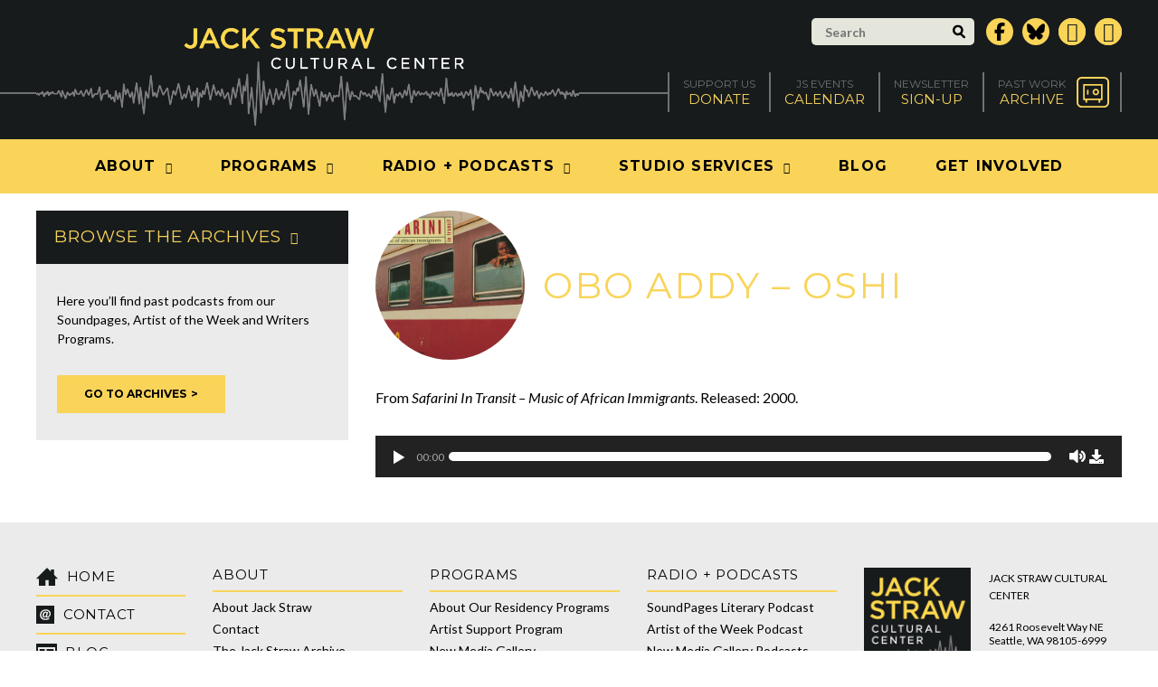

--- FILE ---
content_type: text/html; charset=UTF-8
request_url: https://www.jackstraw.org/sound_clip/obo-addy-oshi/
body_size: 19173
content:
<!DOCTYPE html>
<html lang="en-US">
	<head>
		<!-- Google tag (gtag.js) -->
		<script async src="https://www.googletagmanager.com/gtag/js?id=G-JJY6K0C56S"></script>
		<script>
			window.dataLayer = window.dataLayer || [];
			function gtag(){dataLayer.push(arguments);}
			gtag('js', new Date());

			gtag('config', 'G-JJY6K0C56S');
		</script>			
		<meta charset="UTF-8" />
		<meta name="viewport" content="width=device-width, initial-scale=1" />
		<meta name='robots' content='index, follow, max-image-preview:large, max-snippet:-1, max-video-preview:-1' />

	<!-- This site is optimized with the Yoast SEO plugin v26.7 - https://yoast.com/wordpress/plugins/seo/ -->
	<title>Obo Addy - Oshi - Jack Straw Cultural Center</title>
	<link rel="canonical" href="https://www.jackstraw.org/sound_clip/obo-addy-oshi/" />
	<meta property="og:locale" content="en_US" />
	<meta property="og:type" content="article" />
	<meta property="og:title" content="Obo Addy - Oshi - Jack Straw Cultural Center" />
	<meta property="og:description" content="From Safarini In Transit &#8211; Music of African Immigrants. Released: 2000." />
	<meta property="og:url" content="https://www.jackstraw.org/sound_clip/obo-addy-oshi/" />
	<meta property="og:site_name" content="Jack Straw Cultural Center" />
	<meta property="article:modified_time" content="2020-08-12T22:33:28+00:00" />
	<script type="application/ld+json" class="yoast-schema-graph">{"@context":"https://schema.org","@graph":[{"@type":"WebPage","@id":"https://www.jackstraw.org/sound_clip/obo-addy-oshi/","url":"https://www.jackstraw.org/sound_clip/obo-addy-oshi/","name":"Obo Addy - Oshi - Jack Straw Cultural Center","isPartOf":{"@id":"https://www.jackstraw.org/#website"},"datePublished":"2000-04-25T19:00:26+00:00","dateModified":"2020-08-12T22:33:28+00:00","breadcrumb":{"@id":"https://www.jackstraw.org/sound_clip/obo-addy-oshi/#breadcrumb"},"inLanguage":"en-US","potentialAction":[{"@type":"ReadAction","target":["https://www.jackstraw.org/sound_clip/obo-addy-oshi/"]}]},{"@type":"BreadcrumbList","@id":"https://www.jackstraw.org/sound_clip/obo-addy-oshi/#breadcrumb","itemListElement":[{"@type":"ListItem","position":1,"name":"Home","item":"https://www.jackstraw.org/"},{"@type":"ListItem","position":2,"name":"Sound Clips","item":"https://www.jackstraw.org/sound_clip/"},{"@type":"ListItem","position":3,"name":"Obo Addy &#8211; Oshi"}]},{"@type":"WebSite","@id":"https://www.jackstraw.org/#website","url":"https://www.jackstraw.org/","name":"Jack Straw Cultural Center","description":"","potentialAction":[{"@type":"SearchAction","target":{"@type":"EntryPoint","urlTemplate":"https://www.jackstraw.org/?s={search_term_string}"},"query-input":{"@type":"PropertyValueSpecification","valueRequired":true,"valueName":"search_term_string"}}],"inLanguage":"en-US"}]}</script>
	<!-- / Yoast SEO plugin. -->


<link rel='dns-prefetch' href='//www.jackstraw.org' />
<link rel='dns-prefetch' href='//fonts.googleapis.com' />
<link rel='dns-prefetch' href='//code.ionicframework.com' />
<link rel="alternate" title="oEmbed (JSON)" type="application/json+oembed" href="https://www.jackstraw.org/wp-json/oembed/1.0/embed?url=https%3A%2F%2Fwww.jackstraw.org%2Fsound_clip%2Fobo-addy-oshi%2F" />
<link rel="alternate" title="oEmbed (XML)" type="text/xml+oembed" href="https://www.jackstraw.org/wp-json/oembed/1.0/embed?url=https%3A%2F%2Fwww.jackstraw.org%2Fsound_clip%2Fobo-addy-oshi%2F&#038;format=xml" />
		<!-- This site uses the Google Analytics by MonsterInsights plugin v9.11.1 - Using Analytics tracking - https://www.monsterinsights.com/ -->
							<script src="//www.googletagmanager.com/gtag/js?id=G-K99FJRMVMS"  data-cfasync="false" data-wpfc-render="false" type="text/javascript" async></script>
			<script data-cfasync="false" data-wpfc-render="false" type="text/javascript">
				var mi_version = '9.11.1';
				var mi_track_user = true;
				var mi_no_track_reason = '';
								var MonsterInsightsDefaultLocations = {"page_location":"https:\/\/www.jackstraw.org\/sound_clip\/obo-addy-oshi\/"};
								if ( typeof MonsterInsightsPrivacyGuardFilter === 'function' ) {
					var MonsterInsightsLocations = (typeof MonsterInsightsExcludeQuery === 'object') ? MonsterInsightsPrivacyGuardFilter( MonsterInsightsExcludeQuery ) : MonsterInsightsPrivacyGuardFilter( MonsterInsightsDefaultLocations );
				} else {
					var MonsterInsightsLocations = (typeof MonsterInsightsExcludeQuery === 'object') ? MonsterInsightsExcludeQuery : MonsterInsightsDefaultLocations;
				}

								var disableStrs = [
										'ga-disable-G-K99FJRMVMS',
									];

				/* Function to detect opted out users */
				function __gtagTrackerIsOptedOut() {
					for (var index = 0; index < disableStrs.length; index++) {
						if (document.cookie.indexOf(disableStrs[index] + '=true') > -1) {
							return true;
						}
					}

					return false;
				}

				/* Disable tracking if the opt-out cookie exists. */
				if (__gtagTrackerIsOptedOut()) {
					for (var index = 0; index < disableStrs.length; index++) {
						window[disableStrs[index]] = true;
					}
				}

				/* Opt-out function */
				function __gtagTrackerOptout() {
					for (var index = 0; index < disableStrs.length; index++) {
						document.cookie = disableStrs[index] + '=true; expires=Thu, 31 Dec 2099 23:59:59 UTC; path=/';
						window[disableStrs[index]] = true;
					}
				}

				if ('undefined' === typeof gaOptout) {
					function gaOptout() {
						__gtagTrackerOptout();
					}
				}
								window.dataLayer = window.dataLayer || [];

				window.MonsterInsightsDualTracker = {
					helpers: {},
					trackers: {},
				};
				if (mi_track_user) {
					function __gtagDataLayer() {
						dataLayer.push(arguments);
					}

					function __gtagTracker(type, name, parameters) {
						if (!parameters) {
							parameters = {};
						}

						if (parameters.send_to) {
							__gtagDataLayer.apply(null, arguments);
							return;
						}

						if (type === 'event') {
														parameters.send_to = monsterinsights_frontend.v4_id;
							var hookName = name;
							if (typeof parameters['event_category'] !== 'undefined') {
								hookName = parameters['event_category'] + ':' + name;
							}

							if (typeof MonsterInsightsDualTracker.trackers[hookName] !== 'undefined') {
								MonsterInsightsDualTracker.trackers[hookName](parameters);
							} else {
								__gtagDataLayer('event', name, parameters);
							}
							
						} else {
							__gtagDataLayer.apply(null, arguments);
						}
					}

					__gtagTracker('js', new Date());
					__gtagTracker('set', {
						'developer_id.dZGIzZG': true,
											});
					if ( MonsterInsightsLocations.page_location ) {
						__gtagTracker('set', MonsterInsightsLocations);
					}
										__gtagTracker('config', 'G-K99FJRMVMS', {"forceSSL":"true","link_attribution":"true"} );
										window.gtag = __gtagTracker;										(function () {
						/* https://developers.google.com/analytics/devguides/collection/analyticsjs/ */
						/* ga and __gaTracker compatibility shim. */
						var noopfn = function () {
							return null;
						};
						var newtracker = function () {
							return new Tracker();
						};
						var Tracker = function () {
							return null;
						};
						var p = Tracker.prototype;
						p.get = noopfn;
						p.set = noopfn;
						p.send = function () {
							var args = Array.prototype.slice.call(arguments);
							args.unshift('send');
							__gaTracker.apply(null, args);
						};
						var __gaTracker = function () {
							var len = arguments.length;
							if (len === 0) {
								return;
							}
							var f = arguments[len - 1];
							if (typeof f !== 'object' || f === null || typeof f.hitCallback !== 'function') {
								if ('send' === arguments[0]) {
									var hitConverted, hitObject = false, action;
									if ('event' === arguments[1]) {
										if ('undefined' !== typeof arguments[3]) {
											hitObject = {
												'eventAction': arguments[3],
												'eventCategory': arguments[2],
												'eventLabel': arguments[4],
												'value': arguments[5] ? arguments[5] : 1,
											}
										}
									}
									if ('pageview' === arguments[1]) {
										if ('undefined' !== typeof arguments[2]) {
											hitObject = {
												'eventAction': 'page_view',
												'page_path': arguments[2],
											}
										}
									}
									if (typeof arguments[2] === 'object') {
										hitObject = arguments[2];
									}
									if (typeof arguments[5] === 'object') {
										Object.assign(hitObject, arguments[5]);
									}
									if ('undefined' !== typeof arguments[1].hitType) {
										hitObject = arguments[1];
										if ('pageview' === hitObject.hitType) {
											hitObject.eventAction = 'page_view';
										}
									}
									if (hitObject) {
										action = 'timing' === arguments[1].hitType ? 'timing_complete' : hitObject.eventAction;
										hitConverted = mapArgs(hitObject);
										__gtagTracker('event', action, hitConverted);
									}
								}
								return;
							}

							function mapArgs(args) {
								var arg, hit = {};
								var gaMap = {
									'eventCategory': 'event_category',
									'eventAction': 'event_action',
									'eventLabel': 'event_label',
									'eventValue': 'event_value',
									'nonInteraction': 'non_interaction',
									'timingCategory': 'event_category',
									'timingVar': 'name',
									'timingValue': 'value',
									'timingLabel': 'event_label',
									'page': 'page_path',
									'location': 'page_location',
									'title': 'page_title',
									'referrer' : 'page_referrer',
								};
								for (arg in args) {
																		if (!(!args.hasOwnProperty(arg) || !gaMap.hasOwnProperty(arg))) {
										hit[gaMap[arg]] = args[arg];
									} else {
										hit[arg] = args[arg];
									}
								}
								return hit;
							}

							try {
								f.hitCallback();
							} catch (ex) {
							}
						};
						__gaTracker.create = newtracker;
						__gaTracker.getByName = newtracker;
						__gaTracker.getAll = function () {
							return [];
						};
						__gaTracker.remove = noopfn;
						__gaTracker.loaded = true;
						window['__gaTracker'] = __gaTracker;
					})();
									} else {
										console.log("");
					(function () {
						function __gtagTracker() {
							return null;
						}

						window['__gtagTracker'] = __gtagTracker;
						window['gtag'] = __gtagTracker;
					})();
									}
			</script>
							<!-- / Google Analytics by MonsterInsights -->
		<style id='wp-img-auto-sizes-contain-inline-css' type='text/css'>
img:is([sizes=auto i],[sizes^="auto," i]){contain-intrinsic-size:3000px 1500px}
/*# sourceURL=wp-img-auto-sizes-contain-inline-css */
</style>
<style id='wp-emoji-styles-inline-css' type='text/css'>

	img.wp-smiley, img.emoji {
		display: inline !important;
		border: none !important;
		box-shadow: none !important;
		height: 1em !important;
		width: 1em !important;
		margin: 0 0.07em !important;
		vertical-align: -0.1em !important;
		background: none !important;
		padding: 0 !important;
	}
/*# sourceURL=wp-emoji-styles-inline-css */
</style>
<link rel='stylesheet' id='wp-block-library-css' href='https://www.jackstraw.org/wp-includes/css/dist/block-library/style.min.css?ver=6.9' type='text/css' media='all' />
<style id='global-styles-inline-css' type='text/css'>
:root{--wp--preset--aspect-ratio--square: 1;--wp--preset--aspect-ratio--4-3: 4/3;--wp--preset--aspect-ratio--3-4: 3/4;--wp--preset--aspect-ratio--3-2: 3/2;--wp--preset--aspect-ratio--2-3: 2/3;--wp--preset--aspect-ratio--16-9: 16/9;--wp--preset--aspect-ratio--9-16: 9/16;--wp--preset--color--black: #000000;--wp--preset--color--cyan-bluish-gray: #abb8c3;--wp--preset--color--white: #ffffff;--wp--preset--color--pale-pink: #f78da7;--wp--preset--color--vivid-red: #cf2e2e;--wp--preset--color--luminous-vivid-orange: #ff6900;--wp--preset--color--luminous-vivid-amber: #fcb900;--wp--preset--color--light-green-cyan: #7bdcb5;--wp--preset--color--vivid-green-cyan: #00d084;--wp--preset--color--pale-cyan-blue: #8ed1fc;--wp--preset--color--vivid-cyan-blue: #0693e3;--wp--preset--color--vivid-purple: #9b51e0;--wp--preset--gradient--vivid-cyan-blue-to-vivid-purple: linear-gradient(135deg,rgb(6,147,227) 0%,rgb(155,81,224) 100%);--wp--preset--gradient--light-green-cyan-to-vivid-green-cyan: linear-gradient(135deg,rgb(122,220,180) 0%,rgb(0,208,130) 100%);--wp--preset--gradient--luminous-vivid-amber-to-luminous-vivid-orange: linear-gradient(135deg,rgb(252,185,0) 0%,rgb(255,105,0) 100%);--wp--preset--gradient--luminous-vivid-orange-to-vivid-red: linear-gradient(135deg,rgb(255,105,0) 0%,rgb(207,46,46) 100%);--wp--preset--gradient--very-light-gray-to-cyan-bluish-gray: linear-gradient(135deg,rgb(238,238,238) 0%,rgb(169,184,195) 100%);--wp--preset--gradient--cool-to-warm-spectrum: linear-gradient(135deg,rgb(74,234,220) 0%,rgb(151,120,209) 20%,rgb(207,42,186) 40%,rgb(238,44,130) 60%,rgb(251,105,98) 80%,rgb(254,248,76) 100%);--wp--preset--gradient--blush-light-purple: linear-gradient(135deg,rgb(255,206,236) 0%,rgb(152,150,240) 100%);--wp--preset--gradient--blush-bordeaux: linear-gradient(135deg,rgb(254,205,165) 0%,rgb(254,45,45) 50%,rgb(107,0,62) 100%);--wp--preset--gradient--luminous-dusk: linear-gradient(135deg,rgb(255,203,112) 0%,rgb(199,81,192) 50%,rgb(65,88,208) 100%);--wp--preset--gradient--pale-ocean: linear-gradient(135deg,rgb(255,245,203) 0%,rgb(182,227,212) 50%,rgb(51,167,181) 100%);--wp--preset--gradient--electric-grass: linear-gradient(135deg,rgb(202,248,128) 0%,rgb(113,206,126) 100%);--wp--preset--gradient--midnight: linear-gradient(135deg,rgb(2,3,129) 0%,rgb(40,116,252) 100%);--wp--preset--font-size--small: 13px;--wp--preset--font-size--medium: 20px;--wp--preset--font-size--large: 36px;--wp--preset--font-size--x-large: 42px;--wp--preset--spacing--20: 0.44rem;--wp--preset--spacing--30: 0.67rem;--wp--preset--spacing--40: 1rem;--wp--preset--spacing--50: 1.5rem;--wp--preset--spacing--60: 2.25rem;--wp--preset--spacing--70: 3.38rem;--wp--preset--spacing--80: 5.06rem;--wp--preset--shadow--natural: 6px 6px 9px rgba(0, 0, 0, 0.2);--wp--preset--shadow--deep: 12px 12px 50px rgba(0, 0, 0, 0.4);--wp--preset--shadow--sharp: 6px 6px 0px rgba(0, 0, 0, 0.2);--wp--preset--shadow--outlined: 6px 6px 0px -3px rgb(255, 255, 255), 6px 6px rgb(0, 0, 0);--wp--preset--shadow--crisp: 6px 6px 0px rgb(0, 0, 0);}:where(.is-layout-flex){gap: 0.5em;}:where(.is-layout-grid){gap: 0.5em;}body .is-layout-flex{display: flex;}.is-layout-flex{flex-wrap: wrap;align-items: center;}.is-layout-flex > :is(*, div){margin: 0;}body .is-layout-grid{display: grid;}.is-layout-grid > :is(*, div){margin: 0;}:where(.wp-block-columns.is-layout-flex){gap: 2em;}:where(.wp-block-columns.is-layout-grid){gap: 2em;}:where(.wp-block-post-template.is-layout-flex){gap: 1.25em;}:where(.wp-block-post-template.is-layout-grid){gap: 1.25em;}.has-black-color{color: var(--wp--preset--color--black) !important;}.has-cyan-bluish-gray-color{color: var(--wp--preset--color--cyan-bluish-gray) !important;}.has-white-color{color: var(--wp--preset--color--white) !important;}.has-pale-pink-color{color: var(--wp--preset--color--pale-pink) !important;}.has-vivid-red-color{color: var(--wp--preset--color--vivid-red) !important;}.has-luminous-vivid-orange-color{color: var(--wp--preset--color--luminous-vivid-orange) !important;}.has-luminous-vivid-amber-color{color: var(--wp--preset--color--luminous-vivid-amber) !important;}.has-light-green-cyan-color{color: var(--wp--preset--color--light-green-cyan) !important;}.has-vivid-green-cyan-color{color: var(--wp--preset--color--vivid-green-cyan) !important;}.has-pale-cyan-blue-color{color: var(--wp--preset--color--pale-cyan-blue) !important;}.has-vivid-cyan-blue-color{color: var(--wp--preset--color--vivid-cyan-blue) !important;}.has-vivid-purple-color{color: var(--wp--preset--color--vivid-purple) !important;}.has-black-background-color{background-color: var(--wp--preset--color--black) !important;}.has-cyan-bluish-gray-background-color{background-color: var(--wp--preset--color--cyan-bluish-gray) !important;}.has-white-background-color{background-color: var(--wp--preset--color--white) !important;}.has-pale-pink-background-color{background-color: var(--wp--preset--color--pale-pink) !important;}.has-vivid-red-background-color{background-color: var(--wp--preset--color--vivid-red) !important;}.has-luminous-vivid-orange-background-color{background-color: var(--wp--preset--color--luminous-vivid-orange) !important;}.has-luminous-vivid-amber-background-color{background-color: var(--wp--preset--color--luminous-vivid-amber) !important;}.has-light-green-cyan-background-color{background-color: var(--wp--preset--color--light-green-cyan) !important;}.has-vivid-green-cyan-background-color{background-color: var(--wp--preset--color--vivid-green-cyan) !important;}.has-pale-cyan-blue-background-color{background-color: var(--wp--preset--color--pale-cyan-blue) !important;}.has-vivid-cyan-blue-background-color{background-color: var(--wp--preset--color--vivid-cyan-blue) !important;}.has-vivid-purple-background-color{background-color: var(--wp--preset--color--vivid-purple) !important;}.has-black-border-color{border-color: var(--wp--preset--color--black) !important;}.has-cyan-bluish-gray-border-color{border-color: var(--wp--preset--color--cyan-bluish-gray) !important;}.has-white-border-color{border-color: var(--wp--preset--color--white) !important;}.has-pale-pink-border-color{border-color: var(--wp--preset--color--pale-pink) !important;}.has-vivid-red-border-color{border-color: var(--wp--preset--color--vivid-red) !important;}.has-luminous-vivid-orange-border-color{border-color: var(--wp--preset--color--luminous-vivid-orange) !important;}.has-luminous-vivid-amber-border-color{border-color: var(--wp--preset--color--luminous-vivid-amber) !important;}.has-light-green-cyan-border-color{border-color: var(--wp--preset--color--light-green-cyan) !important;}.has-vivid-green-cyan-border-color{border-color: var(--wp--preset--color--vivid-green-cyan) !important;}.has-pale-cyan-blue-border-color{border-color: var(--wp--preset--color--pale-cyan-blue) !important;}.has-vivid-cyan-blue-border-color{border-color: var(--wp--preset--color--vivid-cyan-blue) !important;}.has-vivid-purple-border-color{border-color: var(--wp--preset--color--vivid-purple) !important;}.has-vivid-cyan-blue-to-vivid-purple-gradient-background{background: var(--wp--preset--gradient--vivid-cyan-blue-to-vivid-purple) !important;}.has-light-green-cyan-to-vivid-green-cyan-gradient-background{background: var(--wp--preset--gradient--light-green-cyan-to-vivid-green-cyan) !important;}.has-luminous-vivid-amber-to-luminous-vivid-orange-gradient-background{background: var(--wp--preset--gradient--luminous-vivid-amber-to-luminous-vivid-orange) !important;}.has-luminous-vivid-orange-to-vivid-red-gradient-background{background: var(--wp--preset--gradient--luminous-vivid-orange-to-vivid-red) !important;}.has-very-light-gray-to-cyan-bluish-gray-gradient-background{background: var(--wp--preset--gradient--very-light-gray-to-cyan-bluish-gray) !important;}.has-cool-to-warm-spectrum-gradient-background{background: var(--wp--preset--gradient--cool-to-warm-spectrum) !important;}.has-blush-light-purple-gradient-background{background: var(--wp--preset--gradient--blush-light-purple) !important;}.has-blush-bordeaux-gradient-background{background: var(--wp--preset--gradient--blush-bordeaux) !important;}.has-luminous-dusk-gradient-background{background: var(--wp--preset--gradient--luminous-dusk) !important;}.has-pale-ocean-gradient-background{background: var(--wp--preset--gradient--pale-ocean) !important;}.has-electric-grass-gradient-background{background: var(--wp--preset--gradient--electric-grass) !important;}.has-midnight-gradient-background{background: var(--wp--preset--gradient--midnight) !important;}.has-small-font-size{font-size: var(--wp--preset--font-size--small) !important;}.has-medium-font-size{font-size: var(--wp--preset--font-size--medium) !important;}.has-large-font-size{font-size: var(--wp--preset--font-size--large) !important;}.has-x-large-font-size{font-size: var(--wp--preset--font-size--x-large) !important;}
/*# sourceURL=global-styles-inline-css */
</style>

<style id='classic-theme-styles-inline-css' type='text/css'>
/*! This file is auto-generated */
.wp-block-button__link{color:#fff;background-color:#32373c;border-radius:9999px;box-shadow:none;text-decoration:none;padding:calc(.667em + 2px) calc(1.333em + 2px);font-size:1.125em}.wp-block-file__button{background:#32373c;color:#fff;text-decoration:none}
/*# sourceURL=/wp-includes/css/classic-themes.min.css */
</style>
<link rel='stylesheet' id='wicked-calendar-styles-css' href='https://www.jackstraw.org/wp-content/plugins/wicked-calendar-pro/plugins/wicked-calendar/css/full.css?ver=6.9' type='text/css' media='all' />
<link rel='stylesheet' id='font-awesome-css' href='https://www.jackstraw.org/wp-content/themes/jackstraw/font-awesome/css/font-awesome.min.css?ver=6.9' type='text/css' media='all' />
<link rel='stylesheet' id='google-fonts-css' href='https://fonts.googleapis.com/css?family=Montserrat%3A400%2C700%7CLato%3A300%2C400%2C700%2C300italic%2C400italic%2C700italic&#038;ver=6.9' type='text/css' media='all' />
<link rel='stylesheet' id='iconic-css' href='https://code.ionicframework.com/ionicons/2.0.1/css/ionicons.min.css?ver=6.9' type='text/css' media='all' />
<link rel='stylesheet' id='magnific-popup-css' href='https://www.jackstraw.org/wp-content/themes/jackstraw/js/magnific-popup/magnific-popup.css?ver=6.9' type='text/css' media='all' />
<link rel='stylesheet' id='bxslider-css' href='https://www.jackstraw.org/wp-content/themes/jackstraw/js/bxslider/bxslider.css?ver=6.9' type='text/css' media='all' />
<link rel='stylesheet' id='360-player-css' href='https://www.jackstraw.org/wp-content/themes/jackstraw/js/soundmanager/360player.css?ver=6.9' type='text/css' media='all' />
<link rel='stylesheet' id='selectboxit-css' href='https://www.jackstraw.org/wp-content/themes/jackstraw/js/selectboxit/selectboxit.css?ver=6.9' type='text/css' media='all' />
<link rel='stylesheet' id='custom-main-css' href='https://www.jackstraw.org/wp-content/themes/jackstraw/css/style.css?5&#038;ver=6.9' type='text/css' media='all' />
<link rel='stylesheet' id='custom-responsive-css' href='https://www.jackstraw.org/wp-content/themes/jackstraw/css/style-responsive.css?c&#038;ver=6.9' type='text/css' media='all' />
<link rel='stylesheet' id='custom-css' href='https://www.jackstraw.org/wp-content/themes/jackstraw/style.css?ver=1738091933' type='text/css' media='all' />
<script type="text/javascript" src="https://www.jackstraw.org/wp-content/plugins/google-analytics-for-wordpress/assets/js/frontend-gtag.min.js?ver=9.11.1" id="monsterinsights-frontend-script-js" async="async" data-wp-strategy="async"></script>
<script data-cfasync="false" data-wpfc-render="false" type="text/javascript" id='monsterinsights-frontend-script-js-extra'>/* <![CDATA[ */
var monsterinsights_frontend = {"js_events_tracking":"true","download_extensions":"mp3,doc,pdf,ppt,zip,xls,docx,pptx,xlsx","inbound_paths":"[]","home_url":"https:\/\/www.jackstraw.org","hash_tracking":"false","v4_id":"G-K99FJRMVMS"};/* ]]> */
</script>
<script type="text/javascript" src="https://www.jackstraw.org/wp-includes/js/jquery/jquery.min.js?ver=3.7.1" id="jquery-core-js"></script>
<script type="text/javascript" src="https://www.jackstraw.org/wp-includes/js/jquery/jquery-migrate.min.js?ver=3.4.1" id="jquery-migrate-js"></script>
<script type="text/javascript" id="wicked-calendar-plugin-js-extra">
/* <![CDATA[ */
var WickedCalendarSettings = {"ajaxURL":"https://www.jackstraw.org/wp-admin/admin-ajax.php","TooltipsterConfig":{"interactive":true,"contentCloning":true,"delay":100}};
//# sourceURL=wicked-calendar-plugin-js-extra
/* ]]> */
</script>
<script type="text/javascript" src="https://www.jackstraw.org/wp-content/plugins/wicked-calendar-pro/plugins/wicked-calendar/js/plugin.js?ver=6.9" id="wicked-calendar-plugin-js"></script>
<script type="text/javascript" src="https://www.jackstraw.org/wp-content/plugins/mp3-music-player-by-sonaar/public/js/perfect-scrollbar.min.js?ver=5.10" id="sonaar-music-scrollbar-js"></script>
<link rel="https://api.w.org/" href="https://www.jackstraw.org/wp-json/" /><link rel="EditURI" type="application/rsd+xml" title="RSD" href="https://www.jackstraw.org/xmlrpc.php?rsd" />
<link rel='shortlink' href='https://www.jackstraw.org/?p=8146' />
		<link rel="apple-touch-icon" sizes="180x180" href="https://www.jackstraw.org/wp-content/themes/jackstraw/img/favicons/apple-touch-icon.png">
		<link rel="icon" type="image/png" href="https://www.jackstraw.org/wp-content/themes/jackstraw/img/favicons/favicon-32x32.png" sizes="32x32">
		<link rel="icon" type="image/png" href="https://www.jackstraw.org/wp-content/themes/jackstraw/img/favicons/favicon-16x16.png" sizes="16x16">
		<link rel="manifest" href="https://www.jackstraw.org/wp-content/themes/jackstraw/img/favicons/manifest.json">
		<link rel="mask-icon" href="https://www.jackstraw.org/wp-content/themes/jackstraw/img/favicons/safari-pinned-tab.svg" color="#181b1c">
		<meta name="theme-color" content="#ffffff">
		<link rel='shortcut icon' type='image/x-icon' href='https://www.jackstraw.org/wp-content/themes/jackstraw/img/favicons/favicon.ico' />
				<!--[if lt IE 9]>
		<script src="https://www.jackstraw.org/wp-content/themes/jackstraw/js/html5.js" type="text/javascript"></script>
		<![endif]-->
	<link rel='stylesheet' id='sonaar-music-css' href='https://www.jackstraw.org/wp-content/plugins/mp3-music-player-by-sonaar/public/css/sonaar-music-public.css?ver=5.10' type='text/css' media='all' />
<style id='sonaar-music-inline-css' type='text/css'>
:root {--srp-global-tracklist-color: #000000;}#sonaar-player .player, #sonaar-player .player .volume .slider-container, #sonaar-player .close.btn_playlist:before, #sonaar-player .close.btn_playlist:after{border-color:rgba(116, 221, 199, 1);}#sonaar-player .player .volume .slider-container:before{border-top-color:rgba(116, 221, 199, 1);}#sonaar-player .playlist button.play, #sonaar-player .close.btn-player, #sonaar-player .mobileProgress, #sonaar-player .ui-slider-handle, .ui-slider-range{background-color:rgba(116, 221, 199, 1);}#sonaar-player .playlist .tracklist li.active, #sonaar-player .playlist .tracklist li.active span, #sonaar-player .playlist .title, .srmp3_singning p[begin]:not(.srmp3_lyrics_read ~ p){color:rgba(116, 221, 199, 1);}#sonaar-player .player .timing, #sonaar-player .album-title, #sonaar-player .playlist .tracklist li, #sonaar-player .playlist .tracklist li a, #sonaar-player .player .store .track-store li a, #sonaar-player .track-store li, #sonaar-player .sonaar-extend-button, #sonaar-player .sr_skip_number{color:rgba(255, 255, 255, 1);}#sonaar-player .player .store .track-store li .sr_store_round_bt, #sonaar-player .ui-slider-handle, #sonaar-player .ui-slider-range{background-color:rgba(255, 255, 255, 1);}#sonaar-player .control, #sonaar-player .sricon-volume {color:rgba(255, 255, 255, 1);}#sonaar-player div.sr_speedRate div{background:rgba(255, 255, 255, 1);}div#sonaar-player, #sonaar-player .player, #sonaar-player .player .volume .slider-container, #sonaar-player.sr-float div.playlist, #sonaar-player.sr-float .close.btn-player, #sonaar-player.sr-float .player.sr-show_controls_hover .playerNowPlaying, .srp_extendedPlayer{background-color:rgba(0, 0, 0, 1);}@media only screen and (max-width: 1025px){#sonaar-player .store{background-color:rgba(0, 0, 0, 1);}}#sonaar-player .player .volume .slider-container:after{border-top-color:rgba(0, 0, 0, 1);}#sonaar-player .playlist button.play, #sonaar-player .player .store .track-store li .sr_store_round_bt{color:rgba(0, 0, 0, 1);}#sonaar-player .close.btn-player rect{fill:rgba(0, 0, 0, 1);}#sonaar-player .close.btn-player.enable:after, #sonaar-player .close.btn-player.enable:before{border-color:rgba(0, 0, 0, 1)!important;}#sonaar-player.sr-float .close.btn-player.enable:after, #sonaar-player.sr-float .close.btn-player.enable:before{border-color:!important;}#sonaar-player div.sr_speedRate div{color:rgba(0, 0, 0, 1);}#sonaar-player .mobilePanel, #sonaar-player .player .player-row:before{background-color:rgba(0, 0, 0, 1);}#sonaar-player .player div.mobilePanel{border-color:rgba(0, 0, 0, 1);}#sonaar-player .mobileProgressing, #sonaar-player .progressDot{background-color:rgba(116, 1, 223, 1);}div#sonaar-modal .sr_popup-content, .iron-audioplayer .srp_note{background-color:;}.sr_close svg{fill:;}.iron-audioplayer .srp_player_boxed, .single-album .iron-audioplayer[data-playertemplate="skin_float_tracklist"] .album-player{background:rgba(226, 226, 226, 1);}.iron_widget_radio:not(.srp_player_button) .iron-audioplayer[data-playertemplate="skin_boxed_tracklist"] .playlist, .single-album .iron-audioplayer[data-playertemplate="skin_float_tracklist"] .sonaar-grid{background:;}.iron-audioplayer .srp-play-button-label-container{color:;}.iron-audioplayer .playlist .current .audio-track, .playlist .current .track-number{color:rgba(0, 0, 0, 1);}.iron-audioplayer .playlist a.song-store:not(.sr_store_wc_round_bt){color:;}.iron-audioplayer  .playlist .song-store-list-menu .fa-ellipsis-v{color:#BBBBBB;}.iron-audioplayer  .playlist .audio-track path, .iron-audioplayer  .playlist .sricon-play{color:rgba(0, 0, 0, 1);}.iron-audioplayer .control .sricon-play, .srp-play-button .sricon-play, .srp_pagination .active{color:rgba(127, 127, 127, 1);}.iron-audioplayer .srp-play-circle{border-color:rgba(127, 127, 127, 1);}.iron-audioplayer .control, .iron-audioplayer[data-playertemplate="skin_boxed_tracklist"] .sr_progressbar, .srp_player_boxed .srp_noteButton{color:rgba(127, 127, 127, 1);}.iron-audioplayer .sr_speedRate div{border-color:rgba(127, 127, 127, 1);}.iron-audioplayer .srp-play-button-label-container, .iron-audioplayer .ui-slider-handle, .iron-audioplayer .ui-slider-range{background:rgba(127, 127, 127, 1);}.iron-audioplayer.sr_player_on_artwork .sonaar-Artwort-box .control [class*="sricon-"]{color:#f1f1f1;}.iron-audioplayer.sr_player_on_artwork .sonaar-Artwort-box .control .play{border-color:#f1f1f1;}.iron-audioplayer .song-store.sr_store_wc_round_bt{color:;}.iron-audioplayer .song-store.sr_store_wc_round_bt{background-color:;} @media screen and (max-width: 540px){ #sonaar-player .playlist .tracklist span.track-title, #sonaar-player .playlist .tracklist span.track-artist, #sonaar-player .playlist .tracklist span.track-album{ padding-left: 35px; } }.srp-modal-variation-list .srp-modal-variant-selector {background-color:;}.srp-modal-variation-list .srp-modal-variant-selector:hover, .srp-modal-variation-list .srp-modal-variant-selector.srp_selected {background-color:;}#sonaar-modal .srp_button {background-color:;}#sonaar-modal .srp_button {color:;}:root {
			--srp-global-sticky_player_featured_color: rgba(116, 221, 199, 1);
			--srp-global-sticky_player_waveform_progress_color: rgba(116, 1, 223, 1);
			--srp-global-sticky_player_waveform_background_color: rgba(79, 79, 79, 1);
			--srp-global-sticky_player_labelsandbuttons: rgba(255, 255, 255, 1);
			--srp-global-sticky_player_background: rgba(0, 0, 0, 1);
			--srp-global-music_player_wc_bt_color: ;
			--srp-global-music_player_wc_bt_bgcolor: ;
			--srp-global-modal-btn-txt-color: ;
			--srp-global-modal-btn-bg-color: ;
			--srp-global-modal-form-input-bg-color: ;
			--srp-global-modal-form-input-border-color: ;
			--srp-global-modal-form-input-color: ;
			
		  }.iron-audioplayer .sonaar_fake_wave .sonaar_wave_cut rect{fill:rgba(116, 1, 223, 1);}#sonaar-player .sonaar_fake_wave .sonaar_wave_base rect{fill:rgba(79, 79, 79, 1);}#sonaar-player .mobileProgress{background-color:rgba(79, 79, 79, 1);}#sonaar-player .sonaar_fake_wave .sonaar_wave_cut rect{fill:rgba(116, 1, 223, 1);}
/*# sourceURL=sonaar-music-inline-css */
</style>
<link rel='stylesheet' id='sonaar-music-pro-css' href='https://www.jackstraw.org/wp-content/plugins/sonaar-music-pro/public/css/sonaar-music-pro-public.css?ver=5.10' type='text/css' media='all' />
</head>
	<body class="wp-singular sound_clip-template-default single single-sound_clip postid-8146 wp-theme-jackstraw wicked-theme-jackstraw">
		<div id="header">
			<div class="top">
				<div class="wrapper clear">
					<form action="https://www.jackstraw.org" method="get" class="search">
						<div class="input-wrapper">
							<input type="text" value="" placeholder="Search" name="s" />
							<button type="submit">
								<svg xmlns="http://www.w3.org/2000/svg" width="17px" height="18.1px" viewBox="0 0 17 18.1" enable-background="new 0 0 17 18.1">
									<path d="M7.1,3C4.8,3,3,4.8,3,7.1S4.8,11.2,7.1,11.2S11.2,9.4,11.2,7.1S9.3,3,7.1,3z M7.1,14.2C3.2,14.2,0,11,0,7.1
										C0,3.2,3.2,0,7.1,0s7.1,3.2,7.1,7.1C14.2,11,11,14.2,7.1,14.2z"/>
									<path d="M9.4,12.7C11.1,14.3,12.8,16,14.5,17.6c1.4,1.4,3.5-0.8,2.1-2.1C14.9,13.9,13.2,12.2,11.5,10.6C10.1,9.2,8,11.3,9.4,12.7z"
										/>
								</svg>
							</button>
						</div>
					</form>
					<ul class="social-media">
						<li class="facebook">
							<a href="http://www.facebook.com/jackstrawculturalcenter" target="_blank">
								<span class="screen-reader-text">Facebook</span>
								<svg xmlns="http://www.w3.org/2000/svg" viewBox="0 0 320 512"><!--!Font Awesome Free 6.7.2 by @fontawesome - https://fontawesome.com License - https://fontawesome.com/license/free Copyright 2025 Fonticons, Inc.--><path d="M80 299.3V512H196V299.3h86.5l18-97.8H196V166.9c0-51.7 20.3-71.5 72.7-71.5c16.3 0 29.4 .4 37 1.2V7.9C291.4 4 256.4 0 236.2 0C129.3 0 80 50.5 80 159.4v42.1H14v97.8H80z"/></svg>
															</a>
						</li>
						<li class="twitter">
							<a href="https://bsky.app/profile/jackstraw.org" target="_blank">
								<span class="screen-reader-text">Bluesky</span>
								<svg xmlns="http://www.w3.org/2000/svg" viewBox="0 0 512 512"><!--!Font Awesome Free 6.7.2 by @fontawesome - https://fontawesome.com License - https://fontawesome.com/license/free Copyright 2025 Fonticons, Inc.--><path d="M111.8 62.2C170.2 105.9 233 194.7 256 242.4c23-47.6 85.8-136.4 144.2-180.2c42.1-31.6 110.3-56 110.3 21.8c0 15.5-8.9 130.5-14.1 149.2C478.2 298 412 314.6 353.1 304.5c102.9 17.5 129.1 75.5 72.5 133.5c-107.4 110.2-154.3-27.6-166.3-62.9l0 0c-1.7-4.9-2.6-7.8-3.3-7.8s-1.6 3-3.3 7.8l0 0c-12 35.3-59 173.1-166.3 62.9c-56.5-58-30.4-116 72.5-133.5C100 314.6 33.8 298 15.7 233.1C10.4 214.4 1.5 99.4 1.5 83.9c0-77.8 68.2-53.4 110.3-21.8z"/></svg>								
							</a>
												<li class="twitter">
							<a href="https://www.youtube.com/channel/UCWcvvPsEfAN4xYXdIQ8eZMA/" target="_blank">
								<span class="fa fa-youtube"></span>
								<span class="label screen-reader-text">YouTube</span>
							</a>
						</li>						
						<li class="twitter">
							<a href="https://www.instagram.com/jackstrawculturalcenter/" target="_blank">
								<span class="fa fa-instagram"></span>
								<span class="screen-reader-text">Instagram</span>
								</a>
						</li>
					</ul>
				</div>
			</div>
			<div class="middle">
				<div class="wrapper clear">
					<a href="https://www.jackstraw.org" class="logo image no-margin">
						<img src="https://www.jackstraw.org/wp-content/themes/jackstraw/img/logo-large.jpg" alt="Jack Straw" class="large" />
						<img src="https://www.jackstraw.org/wp-content/themes/jackstraw/img/logo-small.jpg" alt="Jack Straw" class="small" />
					</a>
					<ul class="utility">
						<li>
							<a href="https://www.jackstraw.org/donate/">
								<span class="small">Support Us</span>
								<span class="large">Donate</span>
							</a>
						</li>
						<li>
							<a href="https://www.jackstraw.org/events">
								<span class="small">JS Events</span>
								<span class="large">Calendar</span>
							</a>
						</li>
						<li>
							<a href="http://visitor.constantcontact.com/email.jsp?m=1101314120686&p=oi" target="_blank">
								<span class="small">Newsletter</span>
								<span class="large">Sign-Up</span>
							</a>
						</li>
						<li>
							<a href="https://www.jackstraw.org/archives/" class="icon">
								<span class="small">Past Work</span>
								<span class="large">Archive</span>
								<svg xmlns="http://www.w3.org/2000/svg" width="68px" height="64px" viewBox="0 0 68 64" enable-background="new 0 0 68 64">
									<path d="M57.6,64H10.4C4.7,64,0,59.3,0,53.5v-43C0,4.7,4.7,0,10.4,0h47.2C63.3,0,68,4.7,68,10.5v43.1C68,59.3,63.3,64,57.6,64z
										 M10.4,3.7c-3.7,0-6.8,3.1-6.8,6.8v43.1c0,3.801,3,6.801,6.8,6.801h47.2c3.7,0,6.801-3.101,6.801-6.801V10.5c0-3.8-3-6.8-6.801-6.8
										H10.4z"/>
									<path d="M54.3,48.5H13.7V14.9h40.7v33.6H54.3z M17,45.2h34v-27H17V45.2z"/>
									<path d="M40.2,38.3c-3.7,0-6.8-3.1-6.8-6.8c0-3.8,3-6.8,6.8-6.8c3.7,0,6.8,3.1,6.8,6.8C47,35.3,43.9,38.3,40.2,38.3z M40.2,28
										c-1.9,0-3.5,1.6-3.5,3.5c0,1.9,1.6,3.5,3.5,3.5c1.899,0,3.5-1.6,3.5-3.5C43.7,29.6,42.1,28,40.2,28z"/>
									<path d="M23.3,37.3c-0.9,0-1.7-0.7-1.7-1.7v-7.3c0-0.9,0.7-1.7,1.7-1.7s1.7,0.7,1.7,1.7v7.3C24.9,36.5,24.2,37.3,23.3,37.3z"/>
									<path d="M20.4,53.9L20.4,53.9c-1.1,0-2-0.9-2-2v-4.4c0-1.1,0.9-2,2-2l0,0c1.1,0,2,0.9,2,2v4.4C22.4,53,21.5,53.9,20.4,53.9z"/>
									<path d="M47.6,53.9L47.6,53.9c-1.1,0-2-0.9-2-2v-4.4c0-1.1,0.9-2,2-2l0,0c1.101,0,2,0.9,2,2v4.4C49.6,53,48.7,53.9,47.6,53.9z"/>
								</svg>
							</a>
						</li>
					</ul>
				</div>
			</div>
			<div class="bottom">
				<div class="wrapper">
					<ul id="main-nav" class="navigation"><li id="menu-item-129" class="menu-item menu-item-type-post_type menu-item-object-page menu-item-has-children menu-item-129"><a href="https://www.jackstraw.org/about/">About</a>
<ul class="sub-menu">
	<li id="menu-item-145" class="menu-item menu-item-type-post_type menu-item-object-page menu-item-145"><a href="https://www.jackstraw.org/about/">About Jack Straw</a></li>
	<li id="menu-item-133" class="menu-item menu-item-type-post_type menu-item-object-page menu-item-133"><a href="https://www.jackstraw.org/about/get-involved/">Get Involved</a></li>
	<li id="menu-item-146" class="menu-item menu-item-type-post_type menu-item-object-page menu-item-146"><a href="https://www.jackstraw.org/donate/">Donate</a></li>
	<li id="menu-item-131" class="menu-item menu-item-type-post_type menu-item-object-page menu-item-131"><a href="https://www.jackstraw.org/about/people/">People</a></li>
	<li id="menu-item-132" class="menu-item menu-item-type-post_type menu-item-object-page menu-item-132"><a href="https://www.jackstraw.org/about/our-partners/">Our Partners</a></li>
	<li id="menu-item-2825" class="menu-item menu-item-type-post_type menu-item-object-page menu-item-2825"><a href="https://www.jackstraw.org/archives/">Jack Straw Archive</a></li>
	<li id="menu-item-8046" class="menu-item menu-item-type-post_type menu-item-object-page menu-item-8046"><a href="https://www.jackstraw.org/contact/">Contact</a></li>
</ul>
</li>
<li id="menu-item-134" class="menu-item menu-item-type-post_type menu-item-object-page menu-item-has-children menu-item-134"><a href="https://www.jackstraw.org/programs/">Programs</a>
<ul class="sub-menu">
	<li id="menu-item-3166" class="menu-item menu-item-type-post_type menu-item-object-page menu-item-3166"><a href="https://www.jackstraw.org/programs/residency-programs-faq/">About our Residency Programs</a></li>
	<li id="menu-item-199" class="menu-item menu-item-type-post_type menu-item-object-program menu-item-199"><a href="https://www.jackstraw.org/program/artist-support-program/">  Artist Support Program</a></li>
	<li id="menu-item-201" class="menu-item menu-item-type-post_type menu-item-object-program menu-item-201"><a href="https://www.jackstraw.org/program/new-media-gallery/">  New Media Gallery Program</a></li>
	<li id="menu-item-200" class="menu-item menu-item-type-post_type menu-item-object-program menu-item-200"><a href="https://www.jackstraw.org/program/jack-straw-writers-program/">  Writers Program</a></li>
	<li id="menu-item-3192" class="menu-item menu-item-type-post_type menu-item-object-page menu-item-3192"><a href="https://www.jackstraw.org/programs/our-educational-programs/">About Our Educational Programs</a></li>
	<li id="menu-item-204" class="menu-item menu-item-type-post_type menu-item-object-program menu-item-204"><a href="https://www.jackstraw.org/program/youth-education/">  Youth Education</a></li>
	<li id="menu-item-197" class="menu-item menu-item-type-post_type menu-item-object-program menu-item-197"><a href="https://www.jackstraw.org/program/adult-education/">  Adult Education</a></li>
	<li id="menu-item-11155" class="menu-item menu-item-type-post_type menu-item-object-page menu-item-11155"><a href="https://www.jackstraw.org/programs/access-programs/">Our Access Programs</a></li>
	<li id="menu-item-198" class="menu-item menu-item-type-post_type menu-item-object-program menu-item-198"><a href="https://www.jackstraw.org/program/art-heritage-partnerships/">Art &#038; Heritage Partnerships</a></li>
	<li id="menu-item-202" class="menu-item menu-item-type-post_type menu-item-object-program menu-item-202"><a href="https://www.jackstraw.org/program/programs-for-composers/">Programs for Composers</a></li>
</ul>
</li>
<li id="menu-item-135" class="menu-item menu-item-type-post_type menu-item-object-page menu-item-has-children menu-item-135"><a href="https://www.jackstraw.org/radio-podcasts/">Radio + Podcasts</a>
<ul class="sub-menu">
	<li id="menu-item-2828" class="menu-item menu-item-type-taxonomy menu-item-object-podcast_series menu-item-2828"><a href="https://www.jackstraw.org/podcasts/soundpages/">SoundPages Literary Podcast</a></li>
	<li id="menu-item-2826" class="menu-item menu-item-type-taxonomy menu-item-object-podcast_series menu-item-2826"><a href="https://www.jackstraw.org/podcasts/artist-of-the-week/">Artist of the Week Podcast</a></li>
	<li id="menu-item-2827" class="menu-item menu-item-type-taxonomy menu-item-object-podcast_series menu-item-2827"><a href="https://www.jackstraw.org/podcasts/new-media-gallery/">New Media Gallery Podcasts</a></li>
	<li id="menu-item-139" class="menu-item menu-item-type-post_type menu-item-object-page menu-item-139"><a href="https://www.jackstraw.org/radio-podcasts/radio-programs/">Radio Programs</a></li>
	<li id="menu-item-15358" class="menu-item menu-item-type-post_type menu-item-object-program menu-item-15358"><a href="https://www.jackstraw.org/program/krab-radio/">KRAB Radio</a></li>
	<li id="menu-item-1186" class="menu-item menu-item-type-custom menu-item-object-custom menu-item-1186"><a href="https://www.jackstraw.org/archives">Jack Straw Archive</a></li>
</ul>
</li>
<li id="menu-item-141" class="menu-item menu-item-type-post_type menu-item-object-page menu-item-has-children menu-item-141"><a href="https://www.jackstraw.org/studio-services/">Studio Services</a>
<ul class="sub-menu">
	<li id="menu-item-3113" class="menu-item menu-item-type-post_type menu-item-object-page menu-item-3113"><a href="https://www.jackstraw.org/studio-services/">Services</a></li>
	<li id="menu-item-3111" class="menu-item menu-item-type-post_type menu-item-object-page menu-item-3111"><a href="https://www.jackstraw.org/studio-services/recording-studios-and-equipment/">Studios and Equipment</a></li>
	<li id="menu-item-3116" class="menu-item menu-item-type-post_type menu-item-object-page menu-item-3116"><a href="https://www.jackstraw.org/studio-services/studio-rates-and-policies/">Rates and Policies</a></li>
</ul>
</li>
<li id="menu-item-143" class="menu-item menu-item-type-post_type menu-item-object-page current_page_parent menu-item-143"><a href="https://www.jackstraw.org/blog/">Blog</a></li>
<li id="menu-item-144" class="menu-item menu-item-type-post_type menu-item-object-page menu-item-144"><a href="https://www.jackstraw.org/about/get-involved/">Get Involved</a></li>
</ul>					<a href="#" class="hamburger">
						<span class="line first"></span>
						<span class="line second"></span>
						<span class="line third"></span>
						<span class="line fourth"></span>
					</a>
				</div>
			</div>
		</div>


<div id="container">
    <div class="section main">
        <div class="wrapper">
            <div class="columns clear">
                <div class="column right width-70">
                    <div class="padding-15 no-padding-bottom no-padding-right no-padding-top">
                        <div class="content">
                            <br />
                            <div class="photo-headline">
                                                                    <div class="photo">
                                        <img src="https://www.jackstraw.org/wp-content/uploads/2020/04/Safarini_thumb.jpg" alt="" width="400" height="400" />                                    </div>
                                                                <h1>Obo Addy &#8211; Oshi</h1>
                            </div>
                            <p>From <em>Safarini In Transit &#8211; Music of African Immigrants</em>. Released: 2000.</p>
                                                        <article id="arbitrary-instance-696fc8ff7f75d" class="iron_widget_radio sr_track_inline_cta_bt__yes"><style id="srp-widget-player-style">#arbitrary-instance-696fc8ff7f75d .control div, #arbitrary-instance-696fc8ff7f75d .control i, #arbitrary-instance-696fc8ff7f75d .srp-play-button .sricon-play, #arbitrary-instance-696fc8ff7f75d .srp_noteButton {color:#ffffff;}#arbitrary-instance-696fc8ff7f75d .control .play, #arbitrary-instance-696fc8ff7f75d .srp-play-circle, #arbitrary-instance-696fc8ff7f75d .sr_speedRate div {border-color:#ffffff;}#arbitrary-instance-696fc8ff7f75d .srp_player_boxed, #arbitrary-instance-696fc8ff7f75d .skin_floated .album-player {background-color:#222222;}#arbitrary-instance-696fc8ff7f75d .srp_player_boxed {padding:0 20px 8px 15px;}#arbitrary-instance-696fc8ff7f75d .skin_floated .album-player {padding:0 20px 8px 15px;}#arbitrary-instance-696fc8ff7f75d .sr_progressbar .sonaar_fake_wave, #arbitrary-instance-696fc8ff7f75d .sr_progressbar .sonaar_wave_base, #arbitrary-instance-696fc8ff7f75d .sr_progressbar .sonaar_wave_cut {height:10px!important;}#arbitrary-instance-696fc8ff7f75d .sr_progressbar {color:#ffffff;}#arbitrary-instance-696fc8ff7f75d .album-player .sricon-play {font-size:15px;}#arbitrary-instance-696fc8ff7f75d .srp-play-circle {height:20px;width:20px;border-radius:20px;}#arbitrary-instance-696fc8ff7f75d .srp-play-circle {border-width:0px;}</style><div class="iron-audioplayer  srp_post_player srp_has_metadata" id="arbitrary-instance-696fc8ff7f75d-5733d323c2" data-id="arbitrary-instance-696fc8ff7f75d" data-track-sw-cursor="" data-lazyload="" data-albums="8146" data-category="" data-url-playlist="https://www.jackstraw.org/?load=playlist.json&#038;title=&#038;albums=8146&#038;category=&#038;posts_not_in=&#038;category_not_in=&#038;author=&#038;feed_title=&#038;feed=https://www.jackstraw.org/wp-content/uploads/2020/04/10-Oshi.mp3&#038;feed_img=&#038;el_widget_id=&#038;artwork=&#038;posts_per_pages=-1&#038;all_category=&#038;single_playlist=1&#038;reverse_tracklist=&#038;audio_meta_field=&#038;repeater_meta_field=&#038;import_file=&#038;rss_items=-1&#038;rss_item_title=&#038;is_favorite=&#038;is_recentlyplayed=&#038;srp_order=date_DESC" data-sticky-player="0" data-shuffle="false" data-playlist_title="" data-scrollbar="" data-wave-color="#ffffff" data-wave-progress-color="#ffffff" data-spectro="" data-no-wave="0" data-hide-progressbar="" data-progress-bar-style="simplebar"data-feedurl="1" data-notrackskip="" data-no-loop-tracklist="" data-playertemplate ="skin_boxed_tracklist" data-hide-artwork ="" data-speedrate="1"  data-tracks-per-page="" data-pagination_scroll_offset="" data-adaptive-colors="" data-adaptive-colors-freeze="" style="opacity:0;"><div class="srp_player_boxed srp_player_grid"><div class="sonaar-Artwort-box ">
                <div class="control">
                    
                </div>
                <div class="album">
                    <div class="album-art">
                        <img alt="album-art">
                    </div>
                </div>
                </div><div class="album-player sr_waveform_simplebar" data-wave-bar-width="0.25" data-wave-bar-gap="0.25"><div class="srp_subtitle"></div><div class="srp_player_meta"></div><div class="srp_control_box">
            <div role="button" tabindex="0" class="srp-play-button play" href="#" aria-label="Play">
                <i class="sricon-play"></i>
                <div class="srp-play-circle"></div>
            </div><div class="srp_wave_box srp_progressbar_inline"> <div class="player sr_player__inline " ><div class="sr_progressbar">
                
            <div class="currentTime">00:00</div>
         
                <div id="arbitrary-instance-696fc8ff7f75d-ea4d9197a2-wave" class="wave" >
                 
        <div class="sonaar_fake_wave" style="height:70px"> 
            <audio src="" class="sonaar_media_element"></audio> 
            <div class="sonaar_wave_base" style="background:#ffffff"> 
                <canvas id="sonaar_wave_base_canvas" class="" height="70" width="2540"></canvas> 
                <svg></svg> 
            </div> 
            <div class="sonaar_wave_cut" style="background:#ffffff"> 
                <canvas id="sonaar_wave_cut_canvas" class="" height="70" width="2540"></canvas> 
                <svg></svg> 
            </div> 
        </div> 
                </div>
                
            <div class="totalTime"></div>
         
             </div></div><div class="srp_main_control"><div class="control"><div role="button" tabindex="0" class="play" style="opacity:0;" aria-label="Play" title="Play/Pause">
                <i class="sricon-play"></i>
            </div><div role="button" class="volume" aria-label="Volume" title="Volume">
                <div class="sricon-volume">
                    <div class="slider-container">
                    <div class="slide"></div>
                </div>
                </div>
                </div><div class="srp_track_cta"></div></div></div></div></div></div></div><div class="playlist sr_waveform_simplebar"  id="playlist_arbitrary-instance-696fc8ff7f75d"><div class="srp_tracklist"><ul class="srp_list"><li 
            class="sr-playlist-item" 
            data-audiopath="https://www.jackstraw.org/wp-content/uploads/2020/04/10-Oshi.mp3"
            data-showloading="1"
            data-albumTitle=""
            data-albumArt=""
            data-releasedate=""
            data-date=""
            data-date-formated=""
            data-show-date=""
            data-trackTitle="10-Oshi"
            data-artist=""
            data-trackID=""
            data-trackTime=""
            data-relatedTrack=""
            data-post-url=""
            data-post-id=""
            data-track-pos="0"
            data-peakFile=""
            data-peakFile-allow="name"
            data-is-preview=""
            data-track-lyric=""><div class="sr-playlist-item-flex"><span class="store-list"><div class="song-store-list-menu"><i class="fas fa-ellipsis-v"></i><div class="song-store-list-container"><a href="https://www.jackstraw.org/wp-content/uploads/2020/04/10-Oshi.mp3" download class="song-store sr_store_force_dl_bt" target="_self" title="Download" aria-label="Download" data-source-post-id="" data-store-id="0-0"  tabindex="1"><i class="fas fa-download"></i></a></div></div></span></div><div class="srp_track_description"></div></li></ul></div></div><div class="album-store"></div></div><script id="srp_js_params_696fc8ff7f75d">
        var srp_player_params_696fc8ff7f75d = {"title":"","store_title_text":"","albums":[],"hide_artwork":false,"sticky_player":0,"show_album_market":0,"show_track_market":"true","hide_timeline":0,"feed":"https:\/\/www.jackstraw.org\/wp-content\/uploads\/2020\/04\/10-Oshi.mp3","progressbar_inline":"true","show_skip_bt":"default","show_shuffle_bt":"default","show_repeat_bt":"default","show_speed_bt":"default","show_volume_bt":"true","progress_bar_style":"simplebar","wave_bar_width":"0.25","wave_bar_gap":"0.25","wave_color":"#ffffff","wave_progress_color":"#ffffff","track_memory":"default","player_layout":"skin_boxed_tracklist","track_market_inline":"true","cta_track_show_label":"default","force_cta_dl":"true","force_cta_share":"default","force_cta_singlepost":"default","player_metas":"hide","css":".control div, .control i, .srp-play-button .sricon-play, .srp_noteButton{color:#ffffff;}.control .play, .srp-play-circle, .sr_speedRate div{border-color:#ffffff;}.srp_player_boxed, .skin_floated .album-player{background-color:#222222;}.srp_player_boxed{padding:0 20px 8px 15px;}.skin_floated .album-player{padding:0 20px 8px 15px;}.sr_progressbar .sonaar_fake_wave, .sr_progressbar .sonaar_wave_base, .sr_progressbar .sonaar_wave_cut{height:10px!important;}.sr_progressbar{color:#ffffff;}.album-player .sricon-play{font-size:15px;}.srp-play-circle{height:20px;width:20px;border-radius:20px;}.srp-play-circle{border-width:0px;}","orderby":"date","order":"DESC","main_settings":"||"} 
        var srp_player_params_args_696fc8ff7f75d = {"before_widget":"<article id=\"arbitrary-instance-696fc8ff7f75d\" class=\"iron_widget_radio sr_track_inline_cta_bt__yes\">","after_widget":"<\/article>","before_title":"<span class='heading-t3'><\/span><h3 class=\"widgettitle\">","after_title":"<\/h3>","widget_id":"arbitrary-instance-696fc8ff7f75d"}  
        </script><script>if(typeof setIronAudioplayers !== "undefined"){ setIronAudioplayers("arbitrary-instance-696fc8ff7f75d"); }</script></article>                                                    </div>
                    </div>
                </div>
                <div class="column left width-30">
                    <div class="padding-15 no-padding-bottom no-padding-left no-padding-top">
                        <br />
                        <div class="sidebar">
                            
    
    
    
            <div class="block">
                            <h6 class="no-margin">Browse the Archives</h6>
                                    <div class="content small">
                <table cellspacing="0" cellpadding="0" class="no-margin">
                    <tr>
                        <td>
                            
													
													
													
													
													
													
												                        </td>
                        <td>
                            <p>Here you’ll find past podcasts from our Soundpages, Artist of the Week and Writers Programs.</p>
<p><a class="link button" href="https://www.jackstraw.org/archives/">Go To Archives</a></p>
                        </td>
                    </tr>
                </table>
            </div>
        </div>
    
    
    
    
    
                        </div>
                    </div>
                </div>
            </div>
        </div>
    </div>
</div>


		<div id="footer">
			<div class="wrapper">
				<div class="columns clear">
					<div class="column left width-15">
						<div class="padding-15 no-padding-bottom no-padding-left no-padding-top">
							<ul class="navigation">
								<li class="title icon uppercase">
									<a href="https://www.jackstraw.org">
										<svg xmlns="http://www.w3.org/2000/svg" width="18px" height="15.1px" viewBox="0 0 18 15.1" enable-background="new 0 0 18 15.1">
											 <polygon fill="#171B1C" points="14.8,5.9 14.8,1.6 12.2,1.6 12.2,3.3 9,0 0,9.2 2.2,9.2 2.2,15.1 7.7,15.1 7.7,10.3 10.3,10.3
											10.3,15.1 15.8,15.1 15.8,9.2 18,9.2 "/>
										</svg>
										<span class="label">Home</span>
									</a>
								</li>
								<li class="title icon uppercase">
									<a href="https://www.jackstraw.org/contact/">
										<svg xmlns="http://www.w3.org/2000/svg" width="18px" height="18px" viewBox="0 0 18 18" enable-background="new 0 0 18 18">
											<path fill="#171B1C" d="M9.4,7.1C8.9,7.1,8.5,7.4,8.2,8C7.9,8.5,7.7,9.2,7.7,9.8c0,0.601,0.2,1,0.7,1c0.4,0,0.9-0.399,1.2-1
												c0.301-0.6,0.5-1.3,0.5-1.9C10.1,7.4,9.8,7.1,9.4,7.1z"/>
											<path fill="#171B1C" d="M13.2,11c-0.601,0.6-1.5,1-2.3,1c-0.5,0-0.9-0.2-1-0.5C9.8,11.4,9.8,11.3,9.8,11.1
												C9.3,11.6,8.9,11.9,8.2,11.9c-1.2,0-2-0.9-2-2.301c0-2,1.3-3.7,3-3.7c0.7,0,1,0.2,1.3,0.7l0.1-0.4H12c-0.1,0.2-0.3,1-0.4,1.2
												L11,10.1c0,0.101,0,0.301,0,0.4c0,0.2,0.1,0.3,0.3,0.3s0.5-0.1,0.8-0.3c0.601-0.5,1-1.4,1-2.3c0-1.1-0.5-2.1-1.399-2.6
												C11.1,5.2,10.3,5,9.5,5C6.9,5,5.1,6.7,5.1,9.1c0,2.3,1.6,3.9,4.1,3.9c0.6,0,1.3-0.1,1.899-0.3c0.5-0.101,0.801-0.3,1.4-0.601
												l0.7,1.101c-0.7,0.399-0.9,0.5-1.5,0.7C10.9,14.2,10,14.3,9.1,14.3c-1.7,0-3-0.5-4-1.399C4.2,12,3.7,10.7,3.7,9.3
												c0-1.5,0.5-2.8,1.5-3.8c1.1-1.1,2.6-1.7,4.5-1.7c2.8,0,4.8,1.8,4.8,4.4C14.4,9.3,14,10.3,13.2,11z M0,0v18h18V0H0z"/>
										</svg>
										<span class="label">Contact</span>
									</a>
								</li>
								<li class="title icon uppercase">
									<a href="https://www.jackstraw.org/blog">
										<svg xmlns="http://www.w3.org/2000/svg" width="18px" height="16px" viewBox="0 0 18 16" enable-background="new 0 0 18 16">
											 <path fill="#171B1C" d="M17.2,0H0.8C0,0,0,0,0,0.8v14.4C0,16,0,16,0.8,16h16.5c0.8,0,0.8,0,0.8-0.8V0.8C18,0,18,0,17.2,0z M16.5,3.2
											v11.2h-15V3.2H16.5z M3,4.8v4.8h4.5V4.8H3z M9,4.8v1.6h6V4.8H9z M9,8v1.6h6V8H9z M3,11.2v1.6h10.5v-1.6H3z"/>
										</svg>
										<span class="label">Blog</span>
									</a>
								</li>
								<li class="title icon uppercase">
									<a href="https://www.facebook.com/jackstrawculturalcenter/" target="_blank">
										<svg xmlns="http://www.w3.org/2000/svg" width="18px" height="18px" viewBox="0 0 18 18" enable-background="new 0 0 18 18">
											 <path fill="#171B1C" d="M18,17c0,0.5-0.4,1-1,1h-4.6v-7h2.3L15.1,8.3H12.4V6.6c0-0.8,0.199-1.3,1.3-1.3H15.1V2.8
											C14.9,2.8,14,2.7,13,2.7c-2,0-3.4,1.3-3.4,3.6v2H7.3V11h2.3v7H1c-0.5,0-1-0.4-1-1V1c0-0.5,0.4-1,1-1h16c0.5,0,1,0.4,1,1V17z"/>
										</svg>
										<span class="label">Facebook</span>
									</a>
								</li>
																<li class="title icon uppercase">
									<a href="https://bsky.app/profile/jackstraw.org" target="_blank">
										<svg xmlns="http://www.w3.org/2000/svg" viewBox="0 0 512 512"><!--!Font Awesome Free 6.7.2 by @fontawesome - https://fontawesome.com License - https://fontawesome.com/license/free Copyright 2025 Fonticons, Inc.--><path d="M111.8 62.2C170.2 105.9 233 194.7 256 242.4c23-47.6 85.8-136.4 144.2-180.2c42.1-31.6 110.3-56 110.3 21.8c0 15.5-8.9 130.5-14.1 149.2C478.2 298 412 314.6 353.1 304.5c102.9 17.5 129.1 75.5 72.5 133.5c-107.4 110.2-154.3-27.6-166.3-62.9l0 0c-1.7-4.9-2.6-7.8-3.3-7.8s-1.6 3-3.3 7.8l0 0c-12 35.3-59 173.1-166.3 62.9c-56.5-58-30.4-116 72.5-133.5C100 314.6 33.8 298 15.7 233.1C10.4 214.4 1.5 99.4 1.5 83.9c0-77.8 68.2-53.4 110.3-21.8z"/></svg>								
										<span class="label">Bluesky</span>
									</a>		
								</li>							
								<li class="title icon uppercase">
									<a href="https://www.instagram.com/jackstrawculturalcenter/" target="_blank">
										<span class="fa fa-instagram"></span>
										<span class="label">Instagram</span>
									</a>
								</li>
								<li class="title icon uppercase">
									<a href="https://www.youtube.com/channel/UCWcvvPsEfAN4xYXdIQ8eZMA/" target="_blank">
										<span class="fa fa-youtube"></span>
										<span class="label">YouTube</span>
									</a>
								</li>
							</ul>
						</div>
					</div>
					<div class="column left width-20">
						<div class="padding-15 no-padding-bottom no-padding-top">
							<ul id="footer-nav-1" class="navigation"><li id="menu-item-150" class="title uppercase menu-item menu-item-type-post_type menu-item-object-page menu-item-150"><a href="https://www.jackstraw.org/about/">About</a></li>
<li id="menu-item-157" class="menu-item menu-item-type-post_type menu-item-object-page menu-item-157"><a href="https://www.jackstraw.org/about/">About Jack Straw</a></li>
<li id="menu-item-8048" class="menu-item menu-item-type-post_type menu-item-object-page menu-item-8048"><a href="https://www.jackstraw.org/contact/">Contact</a></li>
<li id="menu-item-2578" class="menu-item menu-item-type-post_type menu-item-object-page menu-item-2578"><a href="https://www.jackstraw.org/archives/">The Jack Straw Archive</a></li>
<li id="menu-item-154" class="menu-item menu-item-type-post_type menu-item-object-page menu-item-154"><a href="https://www.jackstraw.org/about/get-involved/">Get Involved</a></li>
<li id="menu-item-156" class="menu-item menu-item-type-post_type menu-item-object-page menu-item-156"><a href="https://www.jackstraw.org/donate/">Donate</a></li>
<li id="menu-item-152" class="menu-item menu-item-type-post_type menu-item-object-page menu-item-152"><a href="https://www.jackstraw.org/about/people/">People</a></li>
<li id="menu-item-153" class="menu-item menu-item-type-post_type menu-item-object-page menu-item-153"><a href="https://www.jackstraw.org/about/our-partners/">Our Partners</a></li>
</ul>						</div>
					</div>
					<div class="column left width-20">
						<div class="padding-15 no-padding-bottom no-padding-top">
							<ul id="footer-nav-2" class="navigation"><li id="menu-item-158" class="title uppercase menu-item menu-item-type-post_type menu-item-object-page menu-item-158"><a href="https://www.jackstraw.org/programs/">Programs</a></li>
<li id="menu-item-8050" class="menu-item menu-item-type-post_type menu-item-object-page menu-item-8050"><a href="https://www.jackstraw.org/programs/residency-programs-faq/">About Our Residency Programs</a></li>
<li id="menu-item-207" class="menu-item menu-item-type-post_type menu-item-object-program menu-item-207"><a href="https://www.jackstraw.org/program/artist-support-program/">Artist Support Program</a></li>
<li id="menu-item-209" class="menu-item menu-item-type-post_type menu-item-object-program menu-item-209"><a href="https://www.jackstraw.org/program/new-media-gallery/">New Media Gallery</a></li>
<li id="menu-item-208" class="menu-item menu-item-type-post_type menu-item-object-program menu-item-208"><a href="https://www.jackstraw.org/program/jack-straw-writers-program/">Writers Program</a></li>
<li id="menu-item-8049" class="menu-item menu-item-type-post_type menu-item-object-page menu-item-8049"><a href="https://www.jackstraw.org/programs/our-educational-programs/">About Our Educational Programs</a></li>
<li id="menu-item-212" class="menu-item menu-item-type-post_type menu-item-object-program menu-item-212"><a href="https://www.jackstraw.org/program/youth-education/">Youth Education</a></li>
<li id="menu-item-205" class="menu-item menu-item-type-post_type menu-item-object-program menu-item-205"><a href="https://www.jackstraw.org/program/adult-education/">Adult Education</a></li>
<li id="menu-item-206" class="menu-item menu-item-type-post_type menu-item-object-program menu-item-206"><a href="https://www.jackstraw.org/program/art-heritage-partnerships/">Art &#038; Heritage Partnerships</a></li>
<li id="menu-item-11156" class="menu-item menu-item-type-post_type menu-item-object-page menu-item-11156"><a href="https://www.jackstraw.org/programs/access-programs/">Our Access Programs</a></li>
<li id="menu-item-210" class="menu-item menu-item-type-post_type menu-item-object-program menu-item-210"><a href="https://www.jackstraw.org/program/programs-for-composers/">Programs for Composers</a></li>
</ul>						</div>
					</div>
					<div class="column left width-20">
						<div class="padding-15 no-padding-bottom no-padding-top">
							<ul id="footer-nav-3" class="navigation"><li id="menu-item-159" class="title uppercase menu-item menu-item-type-post_type menu-item-object-page menu-item-159"><a href="https://www.jackstraw.org/radio-podcasts/">Radio + Podcasts</a></li>
<li id="menu-item-2956" class="menu-item menu-item-type-taxonomy menu-item-object-podcast_series menu-item-2956"><a href="https://www.jackstraw.org/podcasts/soundpages/">SoundPages Literary Podcast</a></li>
<li id="menu-item-2954" class="menu-item menu-item-type-taxonomy menu-item-object-podcast_series menu-item-2954"><a href="https://www.jackstraw.org/podcasts/artist-of-the-week/">Artist of the Week Podcast</a></li>
<li id="menu-item-2955" class="menu-item menu-item-type-taxonomy menu-item-object-podcast_series menu-item-2955"><a href="https://www.jackstraw.org/podcasts/new-media-gallery/">New Media Gallery Podcasts</a></li>
<li id="menu-item-163" class="menu-item menu-item-type-post_type menu-item-object-page menu-item-163"><a href="https://www.jackstraw.org/radio-podcasts/radio-programs/">Radio Programs</a></li>
<li id="menu-item-2579" class="menu-item menu-item-type-post_type menu-item-object-page menu-item-2579"><a href="https://www.jackstraw.org/archives/">Jack Straw Archive</a></li>
</ul>							<ul id="footer-nav-4" class="navigation"><li id="menu-item-166" class="title uppercase menu-item menu-item-type-post_type menu-item-object-page menu-item-166"><a href="https://www.jackstraw.org/studio-services/">Studio Services</a></li>
<li id="menu-item-168" class="menu-item menu-item-type-post_type menu-item-object-page menu-item-168"><a href="https://www.jackstraw.org/studio-services/">About Our Studio</a></li>
</ul>						</div>
					</div>
					<div class="column left width-25">
						<div class="padding-15 no-padding-bottom no-padding-right no-padding-top">
							<div class="columns clear">
								<div class="column left width-45">
									<div class="padding-10 no-padding-bottom no-padding-left no-padding-top">
										<a href="https://www.jackstraw.org" class="logo image no-margin">
											<img src="https://www.jackstraw.org/wp-content/themes/jackstraw/img/logo-square.jpg" alt="Jack Straw" />
										</a>
									</div>
								</div>
								<div class="column left width-55">
									<div class="padding-10 no-padding-bottom no-padding-right no-padding-top">
										<span class="name uppercase">Jack Straw Cultural Center</span>
										<span class="address">4261 Roosevelt Way NE Seattle, WA 98105-6999</span>
										<span class="phone-number">(206) 634-0919</span>
										<span class="email"><a href="mailto:jsp@jackstraw.org">jsp@jackstraw.org</a></span>
									</div>
								</div>
							</div>
							<span class="tagline"><em>Keeping art, culture, and heritage vital through sound.</em></span>
						</div>
					</div>
				</div>
				<span class="credits">&copy; 2026 Jack Straw Cultural Center. All rights reserved. <a href="http://www.the-medium.net/" target="_blank">Site Credits</a></span>
			</div>
		</div>

		<script type="speculationrules">
{"prefetch":[{"source":"document","where":{"and":[{"href_matches":"/*"},{"not":{"href_matches":["/wp-*.php","/wp-admin/*","/wp-content/uploads/*","/wp-content/*","/wp-content/plugins/*","/wp-content/themes/jackstraw/*","/*\\?(.+)"]}},{"not":{"selector_matches":"a[rel~=\"nofollow\"]"}},{"not":{"selector_matches":".no-prefetch, .no-prefetch a"}}]},"eagerness":"conservative"}]}
</script>
<div v-cloak id="sonaar-player" :class="[{enable: !minimize , 'show-list': showList, sr_hide: classes.emptyPlayer, 'srp_mobile': isSmallDevice,'srp_has_spectrum': classes.spectrum, srp_ext_opened: extendedPlayerOpened && isSmallDevice, 'audio-playing': isPlaying, 'srp_no_artwork': !hasArtwork, 'srp_sticky_has_ext': list.tracks.length >= 1 && outputTrackDescription }, classType, templateType, floatPos ]" style="display:none;" :data-ui-items="sr_countUIitems">
<audio id="sonaar-audio"></audio>
  <transition name="sonaar-player-slidefade" v-on:after-enter="playlistAfterEnter">
    <div class="playlist" v-if="showList">
      <div class="scroll">
        <div class="container">
          <div class="boxed">
            <div class="sricon-close close"  @click="setshowList" v-if="isSmallDevice"></div>
            <div class="title"  v-if="(playListTitle.length >= 1)">{{playListTitle}}</div>
            <button class="play" @click="play">{{ playLabelButton }}</button>
            <div class="trackscroll">
              <ul class="tracklist">
                <li v-for="(track, index) in list.tracks" :key="track.id" @click="clickTrackList(index)" :class="index == currentTrack ? 'active' : '' ">
                  <div class="srp_track_control">
                    <span class="sricon-play"></span>
                    <span class="track-status">{{ index + 1 }}</span>
                  </div>
                  <span class="track-title"><span class="content" @mouseover="scroll">{{ track.track_title }}</span></span>
                  <span class="track-artist"  v-if="classes.author"><span class="content" v-if="track.track_artist">{{ track.track_artist }}</span></span>
                  <span class="track-album"><span class="content">{{ track.album_title }}</span></span>
                  <span class="track-lenght" v-if="track.length"><span class="content">{{ track.length }}</span></span>
                  <span class="track-store" v-if="(track.song_store_list.length || (typeof track.album_store_list != 'undefined' && track.album_store_list.length) )">
                    <a v-for="(store, storeIndex) in track.song_store_list" :href="store['link-option'] == 'popup' ? '#!': store['store-link']" :target="store['store-target'] || store['link-option'] == 'popup' ? '_self': '_blank'" :download="ifDownloadAttribute(store)" @click="ctaClick(store, $(event.target))"><i class="track-store-item" :class="store['store-icon']"></i></a>
                    <a v-for="(store, storeIndex) in track.album_store_list"
                      :href="store['link-option'] == 'popup' || (store['has-variation'] == true && classes.wc_variation_lb) ? '#!': store['store-link']"
                      v-bind:class="[
                          store['make-offer-bt'] ? 'srp-make-offer-bt' : 
                          (classes.wc_ajax_add_to_cart && store['has-variation'] == false) ? 'add_to_cart_button ajax_add_to_cart' : ''
                      ]"
                      :target="store['store-target'] || store['link-option'] == 'popup' ? '_self': '_blank'"
                      :download="ifDownloadAttribute(store)"
                      :data-product_id="(store['product-id'] !== undefined) ? store['product-id'] : false"
                      @click="ctaClick(store, $(event.target))">
                      <i class="track-store-item" :class="store['store-icon']"></i>
                    </a>
                  </span>
                </li>
              </ul>
            </div>
          </div>
        </div>
      </div>
    </div>

  </transition>

  <div role="button" tabindex="0" aria-label="Close Playlist" class="sricon-close btn_playlist" v-if="showList" @click="setshowList"></div>
  <div :class="[(list.tracks.length >= 2)?'player':'player no-list', showControlsHover, isDraggable]">
    <div class="close btn-player"  :class="{
        'sricon-down-arrow': !minimize || minimize === undefined,
        'enable': !minimize,
        'storePanel': list.tracks.length >= 1 && albumStoreList.length >= 1
    }" @click="closePlayer" v-if="list.tracks.length >= 1 && !showList">
    <svg class="audioBar" version="1.1" id="Layer_1" xmlns="http://www.w3.org/2000/svg" xmlns:xlink="http://www.w3.org/1999/xlink" width="16" height="16" x="0px" y="0px" viewBox="0 0 17 17" enable-background="new 0 0 17 17" xml:space="preserve">
        <rect x="0" width="2" height="16" transform="translate(0)">
          <animate attributeName="height" attributeType="XML" dur="1s" values="2;16;2" repeatCount="indefinite" />
        </rect>
        <rect x="5" width="2" height="16" transform="translate(0)">
          <animate attributeName="height" attributeType="XML" dur="1s" values="2;16;2" repeatCount="indefinite" begin="0.3s" />
        </rect>
        <rect x="10" width="2" height="16" transform="translate(0)">
          <animate attributeName="height" attributeType="XML" dur="1s" values="2;16;2" repeatCount="indefinite" begin="0.5s" />
        </rect>
        <rect x="15" width="2" height="16" transform="translate(0)">
          <animate attributeName="height" attributeType="XML" dur="1s" values="2;16;2" repeatCount="indefinite" begin="0.3s" />
        </rect>
      </svg>
    </div>
    <div class="mobilePanel">
      <div class="mobileProgress" v-if="stickyProgressBar">
        <div class="skip" @touchmove="scrollingProgressBar"></div>
        <div class="mobileProgressing"></div>
        <div class="progressDot"></div>
      </div>
    </div>
    <div class="player-row" @click="clickPlayer">
      <div :class="(hasArtwork)?'playerNowPlaying ':'playerNowPlaying no-image '" v-if="list.tracks.length >= 1">
        <div class="album-art" :class="{'loading-enable': !classes.waveEnable, 'loading': loading < 100 }" v-if="hasArtwork">
          <i class="fas fa-circle-notch fa-spin fa-2x fa-fw loading-icon"></i>
          <img class="hover" alt="artwork-hover" :src="list.tracks[currentTrack].poster" />
          <img alt="Player Audio Artwork" :src="list.tracks[currentTrack].poster" />
        </div>
        <div class="metadata">
          <div class="metadata-inner">
            <div class="track-name" @mouseover="scroll">{{list.tracks[currentTrack].track_title}}{{list.tracks[currentTrack].track_artist && typeof sonaar_music.option.show_artist_name != 'undefined' ? ' ' + sonaar_music.option.artist_separator + ' ' + list.tracks[currentTrack].track_artist:''}}</div>
            <div class="track-album" @mouseover="scroll" v-if="classes.show_album_title && list.tracks[currentTrack].album_title">{{list.tracks[currentTrack].album_title}}</div>
            <div class="track-artist" @mouseover="scroll" v-html="'by ' + list.tracks[currentTrack].album_artist" v-if="!classes.author && list.tracks[currentTrack].album_artist"></div>
          </div>
        </div>
      </div>
      <div class="playerNowPlaying" v-else></div>
      <control :player="this"></control>
      <waveform :player="this" v-if="! isSmallDevice"></waveform>



      <sonaar-extend-button :player="this" v-if="! isSmallDevice"></sonaar-extend-button>
      <store :player="this"></store>
      <div role="button" aria-label="Volume Control" class="volume control--item">
          <div class="sricon-volume" :title="sonaar_music.option.tooltip_volume_btn" :class="mute ? 'active' : '' " @mouseenter="sr_updateSlider" @click="sr_muteTrigger">
            <div class="slider-container">
              <div class="slide"></div>
          </div>
          </div>
        </div>
      </div>
  </div>
  <div class="srp_extendedPlayer_container" :class="[{srp_opened: extendedPlayerOpened}]"  v-if="isSmallDevice">  
    <div class="srp_extendedPlayer_scrolling_box">
      <div class="srp_extendedPlayer" :class="[{srp_opened_cta: extendedPlayerOverlayOpened}]" @click="extendedPlayerClickOutside">
        <div class="srp_ext_primary">
          <div class="srp_ext_header" v-if="list.tracks.length >= 1">
            <i class="sricon-down-arrow srp_collapse_btn" @click="closeExtendedPlayer"></i>
            <div class="srp_playlist_title" @click="closeExtendedPlayer">{{ list.tracks[currentTrack].album_title }}</div>
            <i class="sricon-3-dots-v srp_ellipsis_btn" @click="openExtendedPlayerOverlay" v-if="list.tracks[currentTrack].song_store_list.length || IRON.sonaar.player.albumStoreList.length"></i>
            <div v-if="!list.tracks[currentTrack].song_store_list.length && !IRON.sonaar.player.albumStoreList.length"></div>
          </div>
          <div class="srp_ext_artwork" v-if="list.tracks.length >= 1 && hasArtwork">
            <img alt="Player Audio Artwork" :src="list.tracks[currentTrack].poster" />
          </div>  
          <div class="srp_ext_content">
            <div class="srp_ext_track" v-if="list.tracks.length >= 1">
              <div class="srp_ext_track_info">
                <div class="srp_track_title">{{list.tracks[currentTrack].track_title}}</div>
                <div class="srp_artist">{{list.tracks[currentTrack].track_artist }}</div>
              </div>
              <cta :player="this" :storeid="'srp-fav-bt'" :label=false></cta>
            </div>
            <waveform :player="this"></waveform>
            <div class="srp_ext_control" v-if="list.tracks.length >= 1">
              <div class="srp_control_left">
                <div role="button" tabindex="0" aria-label="Shuffle Track" :title="sonaar_music.option.tooltip_shuffle_btn" class="shuffle control--item sricon-shuffle" :class="shuffle ? 'active' : '' " @click="sr_shuffleToggle" v-if="list.tracks.length > 1 && classes.show_shuffle_bt"></div>
              </div>
              <div class="control" :class="[{srp_ctrl_advanced: classes.show_skip_bt}]">
                <div role="button" tabindex="0" aria-label="Rewind 15 seconds" :title="sonaar_music.option.tooltip_rwd_btn" class="sr_skipBackward sricon-15s" @click="sr_audioSkipTo(-1 * classes.skipBackward)" v-if="classes.show_skip_bt"></div>
                <div role="button" tabindex="0" aria-label="Previous Track" :title="sonaar_music.option.tooltip_prev_btn" class="previous control--item sricon-back" @click="previous" v-if="list.tracks.length > 1 && classes.show_nextprevious_bt"></div>
                <div role="button" tabindex="0" aria-label="Play / Pause" :title="sonaar_music.option.tooltip_play_btn" class="play control--item sricon-play" @click="play"></div>
                <div role="button" tabindex="0" aria-label="Next Track" :title="sonaar_music.option.tooltip_next_btn" class="next control--item sricon-forward" @click="next" v-if="list.tracks.length > 1 && classes.show_nextprevious_bt"></div>
                <div role="button" tabindex="0" aria-label="Forward 30 seconds" :title="sonaar_music.option.tooltip_fwrd_btn" class="sr_skipForward sricon-30s" @click="sr_audioSkipTo(classes.skipForward)" v-if="classes.show_skip_bt"></div>
              </div>
              <div class="srp_control_right">
                <div role="button" tabindex="0" aria-label="Speed Rates" :title="sonaar_music.option.tooltip_speed_btn" class="sr_speedRate" :class="classes.speedRate != 1 ? 'active' : '' " @click="sr_setSpeedRate" v-if="classes.show_speed_bt"><div>{{classes.speedRate}}X</div></div>
                <div role="button" tabindex="0" aria-label="Repeat" :title="sonaar_music.option.tooltip_repeat_btn" class="srp_repeat sricon-repeat control--item" @click="IRON.repeatButtonToggle" :data-repeat-status="repeatStatus" v-if="repeatButton && !classes.notrackskip"></div>
              </div>
            </div>
            <div class="srp_ext_featured_cta" v-if="list.tracks.length >= 1">
              <div class="srp_ext_featured_cta_left">
                <div role="button" tabindex="0" aria-label="View Tracklist" :title="sonaar_music.option.tooltip_tracklist_btn" class="list control--item sricon-list" @click="setshowList" v-if="list.tracks.length > 1 && classes.show_tracklist_bt"></div>
              </div>
              <div class="srp_ext_featured_cta_center" @click="closeExtendedPlayer"></div>
              <div class="srp_ext_featured_cta_right">
                  <cta class="srp_ext_cta_share" :player="this" :storeid="'sr_store_force_share_bt'" :label=false></cta>
                  <cta class="srp_ext_cta_addtocart" :player="this" :storeid="'fas fa-cart-plus'" :label=true></cta>
                  <cta class="srp_ext_cta_buynow" :player="this" :storeid="'fas fa-shopping-cart'" :label=true></cta>
              </div>
            </div>
          </div>
        </div>
        <div class="srp_ext_secondary" v-if="list.tracks.length >= 1 && outputTrackDescription" @click="extendedScrolldown">
          <div v-html="outputTrackDescription" class="srp_ext_section"></div>
        </div>
        
      </div>
    </div>

    <div class="srp_ext_overlay_panel_outside" v-if="list.tracks.length >= 1 && extendedPlayerOverlayOpened" @click="closeExtendedPlayerOverlay"></div>
    <div class="srp_ext_overlay_panel" :class="[{srp_opened: extendedPlayerOverlayOpened}]" v-if="list.tracks.length >= 1">
      <div class="sricon-close close"  @click="closeExtendedPlayerOverlay"></div>
        <div class="srp_ext_cta">
          <div class="srp_ext_track_info_wrapper">
            <div class="srp_ext_artwork" v-if="list.tracks.length >= 1 && hasArtwork">
              <img alt="Player Audio Artwork" :src="list.tracks[currentTrack].poster" />
            </div>
            <div class="srp_ext_track_info">
              <div class="srp_track_title">{{list.tracks[currentTrack].track_title}}</div>
              <div class="srp_artist">{{list.tracks[currentTrack].track_artist }}</div>
            </div>
          </div>
         
          <cta :player="this" :storeid="'fas fa-cart-plus'" :label=true></cta>
          <cta :player="this" :storeid="'fas fa-shopping-cart'" :label=true></cta>
          <cta :player="this" :storeid="'sr_store_force_dl_bt'" :label=true></cta>
          <cta :player="this" :storeid="'sr_store_force_share_bt'" :label=true></cta>
          <cta :player="this" :storeid="'srp-fav-bt'" :label=true></cta>
          <cta :player="this" :storeid="'sr_store_force_pl_bt'" :label=true></cta>
          <span v-for="(cta) in list.tracks[currentTrack].song_store_list">
            <a :href="cta['store-link']" target="_blank" @click="ctaClick(cta, $(event.target))">
              <i :class="cta['store-icon']"></i>
              {{ cta['store-name'] }}
            </a>
          </span>
      </div>
    </div>
  </div>
</div><script type="text/javascript" src="https://www.jackstraw.org/wp-includes/js/jquery/ui/core.min.js?ver=1.13.3" id="jquery-ui-core-js"></script>
<script type="text/javascript" src="https://www.jackstraw.org/wp-content/themes/jackstraw/js/audiojs/audio.min.js?ver=6.9" id="audiojs-js"></script>
<script type="text/javascript" src="https://www.jackstraw.org/wp-content/themes/jackstraw/js/soundmanager/berniecode-animator.min.js?ver=6.9" id="berniecode-animator-js"></script>
<script type="text/javascript" src="https://www.jackstraw.org/wp-content/themes/jackstraw/js/soundmanager/soundmanager.min.js?ver=6.9" id="sound-manager-js"></script>
<script type="text/javascript" src="https://www.jackstraw.org/wp-content/themes/jackstraw/js/bxslider/bxslider.min.js?ver=6.9" id="bxslider-js"></script>
<script type="text/javascript" src="https://www.jackstraw.org/wp-content/themes/jackstraw/js/soundmanager/360player.min.js?ver=6.9" id="360-player-js"></script>
<script type="text/javascript" src="https://www.jackstraw.org/wp-content/themes/jackstraw/js/selectboxit/selectboxit.min.js?ver=6.9" id="selectboxit-js"></script>
<script type="text/javascript" src="https://www.jackstraw.org/wp-content/themes/jackstraw/js/magnific-popup/magnific-popup.js?ver=6.9" id="magnific-popup-js"></script>
<script type="text/javascript" src="https://www.jackstraw.org/wp-content/themes/jackstraw/js/init.js?ver=1724712404" id="global-js"></script>
<script type="text/javascript" src="https://www.jackstraw.org/wp-content/plugins/mp3-music-player-by-sonaar/public/js/sonaar-music-public.js?ver=5.10" id="sonaar-music-js"></script>
<script type="text/javascript" src="https://www.jackstraw.org/wp-content/plugins/sonaar-music-pro/public/js/sonaar-music-pro-public.js?ver=5.10" id="sonaar-music-pro-js"></script>
<script type="text/javascript" src="https://www.jackstraw.org/wp-content/plugins/mp3-music-player-by-sonaar/public/js/iron-audioplayer/moment.min.js?ver=5.10" id="moments-js"></script>
<script type="text/javascript" src="https://www.jackstraw.org/wp-includes/js/jquery/ui/mouse.min.js?ver=1.13.3" id="jquery-ui-mouse-js"></script>
<script type="text/javascript" src="https://www.jackstraw.org/wp-includes/js/jquery/ui/slider.min.js?ver=1.13.3" id="jquery-ui-slider-js"></script>
<script type="text/javascript" id="sonaar-music-pro-mp3player-js-extra">
/* <![CDATA[ */
var sonaar_music = {"plugin_dir_url":"https://www.jackstraw.org/wp-content/plugins/sonaar-music-pro/public/","plugin_dir_url_free":"https://www.jackstraw.org/wp-content/plugins/mp3-music-player-by-sonaar/","plugin_version_free":"5.10","plugin_version_pro":"5.10","SRMP3_ecommerce":"","SRMP3_purchased_plan":"Starter","option":{"player_type":"classic","player_widget_type":"skin_float_tracklist","srmp3_posttypes":["sr_playlist"],"waveformType":"mediaElement","sr_soundwave_height":"70","music_player_barwidth":"1","music_player_bargap":"1","playback_speed":"0.5, 1, 1.2, 1.5, 2","collapse_tracklist_backend":"false","music_player_icon_color":"rgba(127, 127, 127, 1)","music_player_artwork_icon_color":"#f1f1f1","music_player_progress_color":"rgba(116, 1, 223, 1)","music_player_timeline_color":"rgba(31, 31, 31, 1)","music_player_bgcolor":"rgba(226, 226, 226, 1)","music_player_coverSize":"large","music_player_featured_color":"rgba(0, 0, 0, 1)","music_player_store_drawer":"#BBBBBB","labelPlayTxt":"Play","labelPauseTxt":"Pause","player_show_tracks_count_label":"Tracks","player_hours_label":"hr.","player_minutes_label":"min.","player_date_format":"","tooltip_tracklist_btn":"View Tracklist","tooltip_rwd_btn":"Rewind 15 seconds","tooltip_prev_btn":"Previous","tooltip_play_btn":"Play/Pause","tooltip_next_btn":"Next ","tooltip_fwrd_btn":"Forward 30 seconds","tooltip_speed_btn":"Speed Rates","tooltip_shuffle_btn":"Shuffle ","tooltip_repeat_playlist_btn":"Enable Repeat","tooltip_repeat_track_btn":"Enable Repeat Track","tooltip_repeat_disable_btn":"Disable Repeat","tooltip_volume_btn":"Volume","promo_player_show_volume_bt":0,"promo_player_show_skip_bt":0,"promo_player_show_speed_bt":0,"promo_player_show_shuffle_bt":0,"promo_player_show_track_publish_date":0,"promo_show_label":"false","promo_sr_single_post_use_custom_shortcode":0,"use_sticky_cpt":0,"sticky_show_album_title":"true","sticky_show_nextprevious_bt":"true","sticky_show_skip_bt":0,"sticky_show_speed_bt":0,"sticky_show_tracklist_bt":"true","sticky_show_related-post":0,"sticky_show_shuffle_bt":"true","sticky_show_repeat_bt":0,"sticky_show_description":"true","sticky_preset":"fullwidth","float_pos":"right","make_draggable":0,"float_radius":30,"show_controls_hover":1,"sticky_hide_progress_bar":1,"sticky_player_featured_color":"rgba(116, 221, 199, 1)","sticky_player_labelsandbuttons":"rgba(255, 255, 255, 1)","sticky_player_soundwave_progress_bars":"rgba(116, 1, 223, 1)","sticky_player_soundwave_bars":"rgba(79, 79, 79, 1)","mobile_progress_bars":"","sticky_player_background":"rgba(0, 0, 0, 1)","sticky_player_disable_adaptive_colors":"false","enable_continuous_player":0,"srmp3_cookie_expiration":"3600","sr_prevent_continuous_sticky_to_show":1,"sticky_spectro_style":"none","sticky_spectro_shadow":"false","sticky_spectro_reflect":"false","sticky_spectro_sharpends":"false","sticky_spectro_color1":"rgba(116, 221, 199, 1)","sticky_spectro_gradientdir":"vertical","sticky_spectro_vibrance":40,"sticky_spectro_barcount":100,"sticky_spectro_barwidth":2,"sticky_spectro_blockheight":2,"sticky_spectro_blockgap":2,"sticky_spectro_bargap":2,"sticky_spectro_canvasheight":70,"sticky_spectro_valign":"bottom","sticky_spectro_container":"inside","sticky_spectro_posbottom":9,"sticky_spectro_posleft":0,"mobile_sticky_spectro_posbottom":9,"mobile_sticky_spectro_posleft":0,"sticky_spectro_responsive":"all","promo_cta-popup":0},"ajax":{"ajax_url":"https://www.jackstraw.org/wp-admin/admin-ajax.php","ajax_nonce":"a9e5f6c93f","ajax_nonce_peaks":"740508d8de"},"current_page":{"title":"Obo Addy &#8211; Oshi","url":"https://www.jackstraw.org/sound_clip/obo-addy-oshi/"},"postID":"8146","playlists":[{"playlistName":"Favorites","tracks":[]},{"playlistName":"RecentlyPlayed","tracks":[]}]};
//# sourceURL=sonaar-music-pro-mp3player-js-extra
/* ]]> */
</script>
<script type="text/javascript" src="https://www.jackstraw.org/wp-content/plugins/sonaar-music-pro/public/js/iron-audioplayer/iron-audioplayer.js?ver=5.10" id="sonaar-music-pro-mp3player-js"></script>
<script type="text/javascript" src="https://www.jackstraw.org/wp-includes/js/jquery/ui/draggable.min.js?ver=1.13.3" id="jquery-ui-draggable-js"></script>
<script type="text/javascript" src="https://www.jackstraw.org/wp-content/plugins/sonaar-music-pro/public/js/vue.min.js?ver=2.6.14" id="vuejs-js"></script>
<script type="text/javascript" id="sonaar_player-js-extra">
/* <![CDATA[ */
var srp_vars = {"sonaar_music":{"mostRecentId":19060,"currentPostId":8146,"continuous_artist_name":null,"footer_albums":"","footer_albums_shuffle":"","no_loop_tracklist":"","no_track_skip":"","post_player_type":"","ga_tag":null,"play_button_label":{"play":"Play","pause":"Pause"}},"site_url":"https://www.jackstraw.org/","is_logged_in":"no","user_role":""};
//# sourceURL=sonaar_player-js-extra
/* ]]> */
</script>
<script type="text/javascript" src="https://www.jackstraw.org/wp-content/plugins/sonaar-music-pro/public/js/sonaarPlayer.js?ver=5.10" id="sonaar_player-js"></script>
<script id="wp-emoji-settings" type="application/json">
{"baseUrl":"https://s.w.org/images/core/emoji/17.0.2/72x72/","ext":".png","svgUrl":"https://s.w.org/images/core/emoji/17.0.2/svg/","svgExt":".svg","source":{"concatemoji":"https://www.jackstraw.org/wp-includes/js/wp-emoji-release.min.js?ver=6.9"}}
</script>
<script type="module">
/* <![CDATA[ */
/*! This file is auto-generated */
const a=JSON.parse(document.getElementById("wp-emoji-settings").textContent),o=(window._wpemojiSettings=a,"wpEmojiSettingsSupports"),s=["flag","emoji"];function i(e){try{var t={supportTests:e,timestamp:(new Date).valueOf()};sessionStorage.setItem(o,JSON.stringify(t))}catch(e){}}function c(e,t,n){e.clearRect(0,0,e.canvas.width,e.canvas.height),e.fillText(t,0,0);t=new Uint32Array(e.getImageData(0,0,e.canvas.width,e.canvas.height).data);e.clearRect(0,0,e.canvas.width,e.canvas.height),e.fillText(n,0,0);const a=new Uint32Array(e.getImageData(0,0,e.canvas.width,e.canvas.height).data);return t.every((e,t)=>e===a[t])}function p(e,t){e.clearRect(0,0,e.canvas.width,e.canvas.height),e.fillText(t,0,0);var n=e.getImageData(16,16,1,1);for(let e=0;e<n.data.length;e++)if(0!==n.data[e])return!1;return!0}function u(e,t,n,a){switch(t){case"flag":return n(e,"\ud83c\udff3\ufe0f\u200d\u26a7\ufe0f","\ud83c\udff3\ufe0f\u200b\u26a7\ufe0f")?!1:!n(e,"\ud83c\udde8\ud83c\uddf6","\ud83c\udde8\u200b\ud83c\uddf6")&&!n(e,"\ud83c\udff4\udb40\udc67\udb40\udc62\udb40\udc65\udb40\udc6e\udb40\udc67\udb40\udc7f","\ud83c\udff4\u200b\udb40\udc67\u200b\udb40\udc62\u200b\udb40\udc65\u200b\udb40\udc6e\u200b\udb40\udc67\u200b\udb40\udc7f");case"emoji":return!a(e,"\ud83e\u1fac8")}return!1}function f(e,t,n,a){let r;const o=(r="undefined"!=typeof WorkerGlobalScope&&self instanceof WorkerGlobalScope?new OffscreenCanvas(300,150):document.createElement("canvas")).getContext("2d",{willReadFrequently:!0}),s=(o.textBaseline="top",o.font="600 32px Arial",{});return e.forEach(e=>{s[e]=t(o,e,n,a)}),s}function r(e){var t=document.createElement("script");t.src=e,t.defer=!0,document.head.appendChild(t)}a.supports={everything:!0,everythingExceptFlag:!0},new Promise(t=>{let n=function(){try{var e=JSON.parse(sessionStorage.getItem(o));if("object"==typeof e&&"number"==typeof e.timestamp&&(new Date).valueOf()<e.timestamp+604800&&"object"==typeof e.supportTests)return e.supportTests}catch(e){}return null}();if(!n){if("undefined"!=typeof Worker&&"undefined"!=typeof OffscreenCanvas&&"undefined"!=typeof URL&&URL.createObjectURL&&"undefined"!=typeof Blob)try{var e="postMessage("+f.toString()+"("+[JSON.stringify(s),u.toString(),c.toString(),p.toString()].join(",")+"));",a=new Blob([e],{type:"text/javascript"});const r=new Worker(URL.createObjectURL(a),{name:"wpTestEmojiSupports"});return void(r.onmessage=e=>{i(n=e.data),r.terminate(),t(n)})}catch(e){}i(n=f(s,u,c,p))}t(n)}).then(e=>{for(const n in e)a.supports[n]=e[n],a.supports.everything=a.supports.everything&&a.supports[n],"flag"!==n&&(a.supports.everythingExceptFlag=a.supports.everythingExceptFlag&&a.supports[n]);var t;a.supports.everythingExceptFlag=a.supports.everythingExceptFlag&&!a.supports.flag,a.supports.everything||((t=a.source||{}).concatemoji?r(t.concatemoji):t.wpemoji&&t.twemoji&&(r(t.twemoji),r(t.wpemoji)))});
//# sourceURL=https://www.jackstraw.org/wp-includes/js/wp-emoji-loader.min.js
/* ]]> */
</script>
		<script type="text/javascript">
			var ajs;
			audiojs.events.ready(function() {
				ajs = audiojs.createAll({}, jQuery('audio.custom'));
			});
			soundManager.setup({
				url: 'js/soundmanager/swf/'
			});
		</script>
	</body>
</html>


--- FILE ---
content_type: text/css
request_url: https://www.jackstraw.org/wp-content/themes/jackstraw/js/soundmanager/360player.css?ver=6.9
body_size: 924
content:
.ui360,
.sm2-360ui {
	position:relative;
}

.ui360 { }

.ui360,
.sm2-360ui {
	min-width:100px;
	min-height:100px;
}

.sm2-360ui {
 	width:100px;
 	height:100px;
}

.sm2-360ui {
	background-color: rgba(0,0,0,0.25);
	border-radius: 100%;
	-webkit-transition: all 0.1s ease-in-out;
	-moz-transition: all 0.1s ease-in-out;
	transition: all 0.1s ease-in-out;
	-moz-transition-property: background, border, box-shadow;
	-webkit-transition-property: background, border, box-shadow;
	transition-property: background, border, box-shadow;
}

.sm2-360ui:hover { }

.ui360,
.ui360 * {
	vertical-align:middle;
}

.sm2-360ui {
	position:relative;
	display:inline-block;
	float:left;
	*display:inline;
	clear:left;
}

.sm2-360ui.sm2_playing,
.sm2-360ui.sm2_paused {
	z-index:10;
}

.ui360 a {
	color:#000;
	text-decoration:none;
	text-indent:50px;
	display:inline;
	float:left;
	position:relative;
	left:3px;
	top:18px;
}

.ui360 a.sm2_link {
	text-indent:0px;
}

.ui360 a,
.ui360 a:hover,
.ui360 a:focus {
	padding:2px;
	margin-left:-2px;
	margin-top:-2px;
}

.ui360 a:hover,
.ui360 a:focus {
	background: #eee;
	border-radius:3px;
	outline:none;
}

.ui360 .sm2-canvas {
	position:absolute;
	left:0px;
	top:0px;
}

.ui360 .sm2-canvas.hi-dpi {
	top: -50%;
	left: -50%;
	-moz-transform: scale(0.5);
	-ms-transform: scale(0.5);
	-webkit-transform: scale(0.5);
	transform: scale(0.5);
}

.ui360 .sm2-timing {
	position:absolute;
	display:block;
	left:0px;
	top:0px;
	width:100%;
	height:100%;
	margin:0px;
	font:11px "helvetica neue",helvetica,monaco,lucida,terminal,monospace;
	color:#666;
	text-align:center;
	line-height:100px;
}

.ui360 .sm2-timing.alignTweak { }

.ui360 .sm2-cover {
	position:absolute;
	left:0px;
	top:0px;
	width:100%;
	height:100%;
	z-index:2;
	display:none;
}

.ui360 .sm2-360btn {
	position:absolute;
	display:block;
	top:50%;
	left:50%;
	width:100px;
	height:100px;
	margin-left:-50px;
	margin-top:-50px;
	border-radius: 50px;
	cursor:pointer;
	z-index:3;
}

.ui360 .sm2-360data {
	display:inline-block;
	font-family:helvetica;
}

.sm2-inline-block .ui360 .sm2-360btn,
.ui360 .sm2-360ui.sm2_playing .sm2-360btn,
.ui360 .sm2-360ui.sm2_paused .sm2-360btn {
	width:50px;
	height:50px;
	margin-left:-25px;
	margin-top:-25px;
}

.ui360 .sm2-360ui.sm2_playing .sm2-cover,
.ui360 .sm2-360ui.sm2_paused .sm2-cover {
	display:block;
}

.ui360,
.ui360 .sm2-360btn-default,
.ui360 .sm2-360ui.sm2_paused .sm2-360btn {
 background:transparent url(img/play.png) no-repeat;
 background-size: 50px 50px;
}

.ui360 { }

.ui360 .sm2-360btn-default,
.ui360 .sm2-360ui.sm2_paused .sm2-360btn {
 background-position:50% 50%;
}

.ui360 .sm2-360btn-default,
.ui360 .sm2-360ui.sm2_paused .sm2-360btn {
 cursor:pointer;
}

.ui360 .sm2-360btn-default:hover,
.ui360 .sm2-360ui.sm2_paused .sm2-360btn:hover {
	background:transparent url(img/play.png) no-repeat 50% 50%;
	background-size: 50px 50px;
	cursor:pointer;
}

.ui360 .sm2-360ui.sm2_playing .sm2-360btn:hover,
.ui360 .sm2-360btn-playing:hover {
 background:transparent url(img/pause.png) no-repeat 50% 50%;
 background-size: 50px 50px;
 cursor:pointer;
}

.ui360 .sm2-360ui.sm2_playing .sm2-timing {
 visibility:visible;
 display: none;
}

.ui360 .sm2-360ui.sm2_buffering .sm2-timing {
 visibility:hidden;
 display: none;
}

.ui360 .sm2-360ui .sm2-timing,
.ui360 .sm2-360ui .sm2-360btn:hover + .sm2-timing,
.ui360 .sm2-360ui.sm2_paused .sm2-timing {
 visibility:hidden;
 display: none;
}

.ui360 .sm2-360ui.sm2_dragging .sm2-timing,
.ui360 .sm2-360ui.sm2_dragging .sm2-360btn:hover + .sm2-timing {
 /* paused + dragging */
 visibility:visible;
 display: none;
}

.ui360 .sm2-360ui.sm2_playing .sm2-360btn,
.ui360 .sm2-360ui.sm2_dragging .sm2-360btn,
.ui360 .sm2-360ui.sm2_dragging .sm2-360btn:hover,
.ui360 .sm2-360ui.sm2_dragging .sm2-360btn-playing:hover {
 /* don't let pause button show on hover when dragging (or paused and dragging) */
 background:transparent url(img/pause.png) no-repeat 50% 50%;
 background-size: 50px 50px;
 cursor:auto;
}

.ui360 .sm2-360ui.sm2_buffering .sm2-360btn,
.ui360 .sm2-360ui.sm2_buffering .sm2-360btn:hover {
  background: white url(img/loader.gif) no-repeat 50% 50%;
  background-size: 20px 20px;
  -webkit-border-radius: 50%;
  -moz-border-radius: 50%;
  border-radius: 50%;
  visibility:visible;
}

/* inline list style */

.sm2-inline-list .ui360,
.sm2-inline-block .ui360 {
 position:relative;
 display:inline-block;
 float:left;
 _display:inline;
 /*
 margin-bottom:-15px;
 */
}

.sm2-inline-block .ui360 {
 margin-right:8px;
}

.sm2-inline-list .ui360 a {
 display:none;
}

/* annotations */

ul.ui360playlist {
 list-style-type:none;
}

ul.ui360playlist,
ul.ui360playlist li {
 margin:0px;
 padding:0px;
}

div.ui360 div.metadata {
 display:none;
}

div.ui360 a span.metadata,
div.ui360 a span.metadata * {
 /* name of track, note etc. */
 vertical-align:baseline;
}


--- FILE ---
content_type: text/css
request_url: https://www.jackstraw.org/wp-content/themes/jackstraw/css/style.css?5&ver=6.9
body_size: 4106
content:
/*********************************************************************************************

x. Variables

*********************************************************************************************/
/*********************************************************************************************

x. Mixins

*********************************************************************************************/
/*********************************************************************************************

x. CSS Reset

*********************************************************************************************/
* {
  margin: 0;
  padding: 0;
  min-height: 0;
  outline: none;
}

/*********************************************************************************************

x. Typekit

*********************************************************************************************/
.wf-loading {
  visibility: hidden;
}

.wf-active {
  visibility: visible;
}
/*********************************************************************************************

x. Basic Setup (Body, Fonts, etc.)

********************************************************************************************/
/*
::selection {
  background: #fff;
}

::-moz-selection {
  background: #fff;
}
*/

html, body {
  font: 16px 'Lato', Arial, Helvetica, sans-serif;
  color: #000;
  width: auto;
  height: auto;
  background: #fff;
}

a {
  color: #000;
}

a:hover {
  color: #000;
}

a img {
  border: none;
}

.center {
  text-align: center;
}

.clear:after {
  content: ".";
  visibility: hidden;
  display: block;
  height: 0;
  clear: both;
}

#container {
  position: relative;
}

h1,
h2,
h4,
h5,
h6 {
  font-family: 'Montserrat', Arial, Helvetica, sans-serif;
  font-weight: 400;
  letter-spacing: 0.05em;
  line-height: 1em;
  text-transform: uppercase;
}

h1 a,
h2 a,
h4 a,
h5 a,
h6 a {
  text-decoration: none;
}

h1 {
  color: #F9D459;
  font-size: 2.500em;
}

h2 {
  font-size: 1.750em;
}

h3 {
  font-size: 1.625em;
  font-weight: 400;
}

h3.box {
  background: #F9D459;
  padding: 20px 40px;
}

h4 {
  font-size: 1.500em;
}

h5 {
  font-size: 1.313em;
}

h5.lato {
  font-family: 'Lato', Arial, Helvetica, sans-serif;
  letter-spacing: normal;
  text-transform: none;
}

h5.box {
  color: #F9D459;
  background: #000;
  padding: 30px;
}

h6 {
  font-size: 1.188em;
}

.image.border {
  border-top: 3px solid #F9D459;
}

.image img {
  width: 100%;
  height: auto;
}

.image p {
  margin-top: 10px;
}

.left {
  float: left;
}

p {
  line-height: 1.5em;
}

p.small,
div.small {
  font-size: 0.875em;
}

.right {
  float: right;
}

.uppercase {
  text-transform: uppercase;
}

.wrapper {
  max-width: 1200px;
  height: auto;
  margin: 0 auto;
  position: relative;
}

/*********************************************************************************************

x. Backgrounds

*********************************************************************************************/
.background-anzac {
  background-color: #E6B746;
}

.background-aztec {
  background-color: #171B1C;
}

.background-kournikova {
  background-color: #F9D459;
}

.background-lily-white {
  background-color: #EBEBEB;
}

/*********************************************************************************************

x. Margin

*********************************************************************************************/
.content ol,
.content ul,
#footer .navigation,
form input[type="text"],
h1,
h2,
h3,
h4,
h5,
h6,
.image,
.line,
.main .people,
.main .post,
.main .search form,
p,
hr {
  margin-bottom: 30px;
}

.no-margin {
  margin: 0 !important;
}

/*********************************************************************************************

x. Columns & Widths

*********************************************************************************************/
.width-10 {
  width: 10%;
}

.width-15 {
  width: 15%;
}

.width-20 {
  width: 20%;
}

.width-25 {
  width: 25%;
}

.width-30 {
  width: 30%;
}

.width-33 {
  width: 33.33%;
}

.width-35 {
  width: 35%;
}

.width-40 {
  width: 40%;
}

.width-45 {
  width: 45%;
}

.width-50 {
  width: 50%;
}

.width-55 {
  width: 55%;
}

.width-60 {
  width: 60%;
}

.width-65 {
  width: 65%;
}

.width-66 {
  width: 66.66%;
}

.width-70 {
  width: 70%;
}

.width-75 {
  width: 75%;
}

.width-80 {
  width: 80%;
}

.width-85 {
  width: 85%;
}

.width-90 {
  width: 80%;
}

.width-95 {
  width: 95%;
}

.width-100 {
  width: 100%;
}

/*********************************************************************************************

x. Padding

*********************************************************************************************/
.no-padding {
  padding: 0;
}

.no-padding-bottom {
  padding-bottom: 0 !important;
}

.no-padding-left {
  padding-left: 0 !important;
}

.no-padding-right {
  padding-right: 0 !important;
}

.no-padding-top {
  padding-top: 0 !important;
}

.padding-10 {
  padding: 10px;
}

.padding-15 {
  padding: 15px;
}

.padding-20 {
  padding: 20px;
}

.padding-25 {
  padding: 25px;
}

.padding-30 {
  padding: 30px;
}

.padding-35 {
  padding: 35px;
}

.padding-40 {
  padding: 40px;
}

.padding-45 {
  padding: 45px;
}

.padding-50 {
  padding: 50px;
}

.padding-55 {
  padding: 55px;
}

.padding-60 {
  padding: 60px;
}

.padding-65 {
  padding: 65px;
}

.padding-70 {
  padding: 70px;
}

.padding-75 {
  padding: 75px;
}

.padding-80 {
  padding: 80px;
}

.padding-85 {
  padding: 85px;
}

.padding-90 {
  padding: 80px;
}

/*********************************************************************************************

x. Content

*********************************************************************************************/
.content ol,
.content ul {
  margin-left: 40px;
}

/*********************************************************************************************

x. Button

*********************************************************************************************/
.button {
  font-family: 'Montserrat', Arial, Helvetica, sans-serif;
  font-size: 0.875em;
  font-weight: 700;
  line-height: 1em;
  text-decoration: none;
  text-transform: uppercase;
  background: #F9D459;
  margin: 0 10px 0 0;
  padding: 15px 30px;
  display: inline-block;
  zoom: 1;
  border: none;
  cursor: pointer;
  *display: inline;
}

.button:after {
  content: '>';
  margin: 0 0 0 5px;
}

.button:hover {
  background: #E6B746;
}

/*********************************************************************************************

x. Link

*********************************************************************************************/
.link {
  font-weight: 700;
  text-decoration: none;
  text-transform: uppercase;
}

.link:after {
  content: '>';
  margin: 0 0 0 5px;
}

/*********************************************************************************************

x. Line

*********************************************************************************************/
.line,
hr {
  width: 100%;
  height: 2px;
  background: #F9D459;
  clear: both;
}

hr {
  margin: 30px 0;
  border: none;
}

/*********************************************************************************************

x. Header

*********************************************************************************************/
#header {
  background: #171B1C;
  position: relative;
  z-index: 10;
}

#header .bottom {
  background: #F9D459;
}

#header .middle {
  padding: 0 0 30px 0;
}

#header .top {
  text-align: right;
  padding: 20px 0 30px 0;
}

/*********************************************************************************************

x. Header: Logo

*********************************************************************************************/
#header .logo {
  width: 600px;
  height: auto;
  display: block;
  position: absolute;
  bottom: -18px;
  left: 0;
  z-index: 30;
}

#header .logo .small {
  display: none;
}

/*********************************************************************************************

x. Header: Navigation

*********************************************************************************************/
#header .navigation {
  text-align: center;
  background: #F9D459;
}

#header .navigation a {
  font-family: 'Montserrat', Arial, Helvetica, sans-serif;
  font-weight: 700;
  letter-spacing: 0.075em;
  line-height: 60px;
  text-decoration: none;
  text-transform: uppercase;
  width: auto;
  height: 60px;
  padding: 0 20px;
  display: block;
}

#header .navigation li {
  margin: 0 5px;
  display: inline-block;
  zoom: 1;
  *display: inline;
  position: relative;
}

#header .navigation li:hover a {
  background: #E6B746;
}

#header .navigation li:hover .sub-menu,
#header .navigation li:hover > ul {
  display: block;
}

#header .navigation li.has-sub-menu a:after,
#header .navigation li.menu-item-has-children a:after {
  content: '\f123';
  font-family: 'Ionicons';
  font-size: 0.75em;
  margin: 0 0 0 10px;
}

#header .sub-menu {
  text-align: left;
  background: #E6B746;
  padding: 25px 25px 15px 25px;
  display: none;
  position: absolute;
  top: 100%;
  left: 0;
}

#header .sub-menu a {
  font-size: 0.875em;
  line-height: normal;
  white-space: nowrap;
  width: auto;
  height: auto;
  padding: 0;
}

#header .sub-menu a:after {
  display: none;
}

#header .sub-menu li {
  margin: 0 0 10px 0;
  display: block;
}

/*********************************************************************************************

x. Header: Form

*********************************************************************************************/
#header form.search {
  max-width: 210px;
  display: inline-block;
  zoom: 1;
  *display: inline;
  vertical-align: middle;
}

#header form.search input[type="text"] {
  width: 100%;
  height: 30px;
  background: #E4E6DB;
  -webkit-border-radius: 5px;
  -moz-border-radius: 5px;
  border-radius: 5px;
  margin: 0;
}

#header form.search .input-wrapper {
  position: relative;
}

#header form.search .input-wrapper button {
  width: auto;
  height: 15px;
  -moz-transform: translateY(-50%);
  -webkit-transform: translateY(-50%);
  -o-transform: translateY(-50%);
  -ms-transform: translateY(-50%);
  transform: translateY(-50%);
  position: absolute;
  top: 50%;
  right: 10px;
  background: none;
  cursor: pointer;
  border: none;
}

#header form.search .input-wrapper svg {
  width: auto;
  height: 15px;
}

/*********************************************************************************************

x. Header: Social Media

*********************************************************************************************/
#header .social-media {
  display: inline-block;
  zoom: 1;
  *display: inline;
  vertical-align: middle;
  list-style: none;
  overflow: hidden;
}

#header .social-media a {
  text-decoration: none;
}

#header .social-media a svg {
  width: auto;
  height: 30px;
  display: block;
}

#header .social-media a svg path {
  fill: #F9D459;
}

#header .social-media a svg path:hover {
  fill: #E6B746;
}

#header .social-media li {
  float: left;
  margin: 0 0 0 10px;
}

/*********************************************************************************************

x. Header: Utility

*********************************************************************************************/
#header .utility {
  text-align: center;
  background: #171B1C;
  border-left: 1px solid #6F7172;
  border-right: 1px solid #6F7172;
  list-style: none;
  float: right;
  position: relative;
  z-index: 20;
}

#header .utility:before {
  content: '';
  background: #6F7172;
  width: 9999px;
  height: 2px;
  position: absolute;
  top: 50%;
  right: 100%;
}

#header .utility a {
  font-family: 'Montserrat', Arial, Helvetica, sans-serif;
  text-decoration: none;
  text-transform: uppercase;
  padding: 5px 15px;
  display: block;
}

#header .utility a:hover {
  opacity: 0.75;
}

#header .utility a.icon {
  padding-right: 60px;
  position: relative;
}

#header .utility li {
  border-left: 1px solid #6F7172;
  border-right: 1px solid #6F7172;
  float: left;
}

#header .utility span.large {
  color: #F9D459;
  font-size: 0.938em;
  display: block;
}

#header .utility span.small {
  color: #6F7172;
  font-size: 0.750em;
  display: block;
}

#header .utility svg {
  width: 36px;
  height: auto;
  display: block;
  -moz-transform: translateY(-50%);
  -webkit-transform: translateY(-50%);
  -o-transform: translateY(-50%);
  -ms-transform: translateY(-50%);
  transform: translateY(-50%);
  position: absolute;
  top: 50%;
  right: 12px;
}

#header .utility svg path {
  fill: #F9D459;
}

/*********************************************************************************************

x. Header: Mobile

*********************************************************************************************/
#header .hamburger {
  width: 27px;
  height: 21px;
  display: none;
  position: relative;
}

#header .hamburger .line {
  width: 100%;
  height: 4px;
  background: #171B1C;
  display: block;
  position: absolute;
  left: 0;
  -webkit-transition: all .5s ease, background, .15s ease;
  -moz-transition: all .5s ease, background, .15s ease;
  -ms-transition: all .5s ease, background, .15s ease;
  -o-transition: all .5s ease, background, .15s ease;
  transition: all .5s ease, background, .15s ease;
}

#header .hamburger .line.first {
  top: 0;
}

#header .hamburger .line.second, #header .hamburger .line.third {
  top: 9px;
}

#header .hamburger .line.fourth {
  top: 18px;
}

#header .hamburger.open .line.first,
#header .hamburger.open .line.fourth {
  width: 0%;
  top: 7px;
  left: 50%;
}

#header .hamburger.open .line.second {
  -webkit-transform: rotate(45deg);
  -moz-transform: rotate(45deg);
  -o-transform: rotate(45deg);
  transform: rotate(45deg);
}

#header .hamburger.open .line.third {
  -webkit-transform: rotate(-45deg);
  -moz-transform: rotate(-45deg);
  -o-transform: rotate(-45deg);
  transform: rotate(-45deg);
}

/*********************************************************************************************

x. Carousel

*********************************************************************************************/
.carousel .caption {
  position: absolute;
  top: 0;
  bottom: 0;
  left: 0;
  right: 0;
}

.carousel .caption .content {
  color: #fff;
  background: rgba(0, 0, 0, 0.5);
  width: 600px;
  height: auto;
  position: absolute;
  top: 0;
  bottom: 0;
  left: 0;
}

.carousel .caption .content h1 {
  color: #fff;
}

.carousel .caption .text {
  position: absolute;
  bottom: 80px;
  left: 50px;
  right: 50px;
}

.carousel .caption .text a {
  color: #fff;
}

.carousel .caption .wrapper {
  -moz-transform: translateX(-50%);
  -webkit-transform: translateX(-50%);
  -o-transform: translateX(-50%);
  -ms-transform: translateX(-50%);
  transform: translateX(-50%);
  position: absolute;
  top: 0;
  bottom: 0;
  left: 50%;
}

.carousel .pager {
  list-style: none;
  overflow: hidden;
}

.carousel .pager a {
  width: 16px;
  height: 16px;
  background: rgba(255, 255, 255, 0.5);
  display: block;
}

.carousel .pager a:hover,
.carousel .pager a.active {
  background: #F9D459;
}

.carousel .pager li {
  margin: 0 10px 0 0;
  float: left;
}

/*********************************************************************************************

x. Banner

*********************************************************************************************/
.banner {
  color: white;
  margin: 45px 0;
  position: relative;
}

.banner h1 {
  line-height: 1em;
}

.banner .text {
  color: white;
  background: rgba(0, 0, 0, 0.8);
  padding: 35px 55px;
  position: absolute;
  bottom: 0;
  left: 0;
  right: 0;
}

.banner p:last-child {
  margin-bottom: 0;
}

/*********************************************************************************************

x. Headline

*********************************************************************************************/
.headline {
  margin: 45px 0;
}

.headline h1 {
  line-height: 1em;
  background: #171B1C;
  padding: 35px 55px;
}

/*********************************************************************************************

x. Main

*********************************************************************************************/
.main {
  margin: 0 0 50px 0;
}

.main .line,
.main hr {
  background: #EBEBEB;
}

/*********************************************************************************************

x. Sidebar

*********************************************************************************************/
.sidebar {
  background: #EBEBEB;
}

.sidebar .content {
  padding: 30px 20px;
}

.sidebar h6 {
  color: #F9D459;
  line-height: 1.5em;
  background: #171B1C;
  padding: 15px 20px;
}

.sidebar h6:after {
  content: '\f123';
  font-family: 'Ionicons';
  font-size: 0.75em;
  margin: 0 0 0 10px;
}

.sidebar .navigation {
  list-style: none;
}

.sidebar .navigation ul {
  list-style: none;
}

.sidebar .navigation > li > a {
  display: none;
}

.sidebar .navigation.categories > li > a {
  display: block;
}

.sidebar .navigation a {
  text-decoration: none;
  background: #EBEBEB;
  border-bottom: 1px solid #fff;
  padding: 10px 20px 10px 40px;
  display: block;
  position: relative;
}

.sidebar .navigation a:before {
  content: '\2022';
  position: absolute;
  left: 20px;
}

.sidebar .navigation a:hover,
.sidebar .navigation li.active a,
.sidebar .navigation li.current-menu-item > a {
  background: #F9D459;
}

.sidebar table {
  width: 100%;
  height: auto;
  margin: 0 0 20px 0;
}

.sidebar table svg {
  margin: 0 20px 0 0;
}

.sidebar table td {
  vertical-align: top;
}

.sidebar table td:first-of-type {
  white-space: nowrap;
  width: 1%;
  height: auto;
}

.block {
  background: #ebebeb;
}

.block .content p:last-child {
  margin-bottom: 0;
}

.linked-icon-block .content {
  font-size: 14px;
  padding: 0;
}

.linked-icon-block .content p {
  margin: 0 0 10px 0;
}

.right-sidebar {
  background: none;
}

.right-sidebar .block {
  margin: 0 0 20px 0;
}

/*********************************************************************************************

x. Pagination

*********************************************************************************************/
.pagination {
  text-align: center;
  list-style: none;
}

.pagination .page-numbers {
  color: #F9D459;
  font-size: 1.250em;
  line-height: 34px;
  text-decoration: none;
  width: 34px;
  height: 34px;
  background: #171B1C;
  display: inline-block;
  margin: 0 5px;
}

.pagination .page-numbers:hover {
  color: white;
  background: #6F7172;
}

.pagination .page-numbers.dots,
.pagination .page-numbers.next,
.pagination .page-numbers.prev {
  background: none;
  width: auto;
}

.pagination .page-numbers.next:hover,
.pagination .page-numbers.prev:hover {
  color: #F9D459;
}

/*********************************************************************************************

x. Home

*********************************************************************************************/
.latest-news {
  margin-bottom: 80px;
}

.latest-news:last-of-type {
  margin-bottom: 0;
}

.podcast table {
  width: 100%;
  height: auto;
  margin: 0 0 10px 0;
}

.podcast table .image {
  width: 60px;
  height: auto;
  -webkit-border-radius: 50%;
  -moz-border-radius: 50%;
  border-radius: 50%;
  margin: 0 20px 0 0;
  overflow: hidden;
}

.podcast .title {
  min-height: 50px;
  margin: 0 0 20px 0;
  padding: 0 0 0 40px;
  display: block;
  position: relative;
}

.podcast .title span {
  font-family: 'Montserrat', Arial, Helvetica, sans-serif;
  line-height: 1em;
  text-transform: uppercase;
  display: block;
}

.podcast .title span.large {
  font-size: 2.125em;
}

.podcast .title span.small {
  color: #A09B9B;
  font-size: 1.313em;
  letter-spacing: 0.075em;
}

.podcast .title svg {
  width: auto;
  height: 50px;
  position: absolute;
  top: 0;
  left: 0;
}

.tagline {
  color: #F9D459;
}

/*********************************************************************************************

x. Arhives: Sounds: Featured

*********************************************************************************************/
.main .sounds.featured {
  margin: 0 -25px 50px -25px;
  list-style: none;
  overflow: hidden;
}

.main .sounds.featured .content {
  color: white;
  background: #171B1C;
  -webkit-border-bottom-right-radius: 4px;
  -webkit-border-bottom-left-radius: 4px;
  -moz-border-radius-bottomright: 4px;
  -moz-border-radius-bottomleft: 4px;
  border-bottom-right-radius: 4px;
  border-bottom-left-radius: 4px;
  padding: 30px 30px 15px 30px;
  position: relative;
}

.main .sounds.featured .image {
  -webkit-border-top-left-radius: 4px;
  -webkit-border-top-right-radius: 4px;
  -moz-border-radius-topleft: 4px;
  -moz-border-radius-topright: 4px;
  border-top-left-radius: 4px;
  border-top-right-radius: 4px;
  margin: 0;
  overflow: hidden;
}

.main .sounds.featured span {
  text-align: center;
  display: block;
}

.main .sounds.featured .author {
  color: #A09B9B;
  font-size: 0.875em;
  line-height: 1.5em;
  margin: 10px 0;
  display: block;
  text-align: center;
  text-decoration: none;
}

.main .sounds.featured .author:focus,
.main .sounds.featured .author:hover {
    color: #fff;
    text-decoration: underline;
}

.main .sounds.featured span.title {
  font-family: 'Montserrat', Arial, Helvetica, sans-serif;
  font-size: 1.563em;
  font-weight: 700;
  line-height: 1em;
}

/*********************************************************************************************

x. Archives: Search

*********************************************************************************************/
.main .search {
  padding: 50px 0 0 0;
}

.main .search .filters {
  font-size: 0;
  text-align: center;
}

.main .search .filters a {
  font-size: 16px;
  white-space: nowrap;
  letter-spacing: 0.05em;
  text-decoration: none;
  text-transform: uppercase;
  padding: 20px 30px;
  display: block;
}

.main .search .filters a:hover,
.main .search .filters li.active a {
  background: #E6B746;
}

.main .search .filters li {
  display: inline-block;
  zoom: 1;
  *display: inline;
  vertical-align: top;
}

.main .search .filters li.sub {
  display: none;
}

.main .search .filters span.label,
.main .search .filters svg {
  display: inline-block;
  zoom: 1;
  *display: inline;
  vertical-align: middle;
}

.main .search .filters svg {
  max-width: 20px;
  max-height: 20px;
  margin: 0 10px 0 0;
}

.main .search .keyword-search {
  width: 700px;
  height: auto;
  margin-left: auto;
  margin-right: auto;
  margin-bottom: 30px;
}

.main .search .keyword-search input[type="text"] {
  font-size: 1.500em;
  font-weight: 300;
  width: 100%;
  height: 70px;
  background: white;
  margin: 0;
  padding-left: 80px;
  -webkit-border-radius: 35px;
  -moz-border-radius: 35px;
  border-radius: 35px;
}

.main .search .input-wrapper {
  position: relative;
}

.main .search .input-wrapper svg {
  width: auto;
  height: 35px;
  -moz-transform: translateY(-50%);
  -webkit-transform: translateY(-50%);
  -o-transform: translateY(-50%);
  -ms-transform: translateY(-50%);
  transform: translateY(-50%);
  position: absolute;
  top: 50%;
  left: 20px;
}

.main .search .sub-filters {
  text-align: left;
  width: 870px;
  height: auto;
  margin: 0 auto;
  padding: 20px 0 0 0;
  list-style: none;
}

.main .search .sub-filters a {
  font-weight: 700;
  white-space: normal;
  letter-spacing: 0.025em;
  text-decoration: none;
  text-transform: none;
  padding: 0 0 0 20px;
  display: block;
  position: relative;
}

.main .search .sub-filters a:before {
  content: '';
  width: 10px;
  height: 10px;
  border: 2px solid black;
  position: absolute;
  top: 2.5px;
  left: 0;
}

.main .search .sub-filters a:hover:before {
  background: rgba(0, 0, 0, 0.25);
}

.main .search .sub-filters li {
  width: 25%;
  height: auto;
  padding: 0 0 20px 0;
}

.main .search .sub-filters li.active a:before {
  background: black;
}

.main .search .button {
  font-size: 16px;
}

/*********************************************************************************************

x. Arhives: Sounds: All

*********************************************************************************************/
.main .sort {
  margin: 60px 0 -20px 0;
}

.main .sort span.label {
  line-height: 40px;
  display: inline-block;
  zoom: 1;
  *display: inline;
}

.main .sounds.all {
  margin: 0 -25px 25px -25px;
  list-style: none;
  overflow: hidden;
}

.main .sounds.all .image {
  margin: 0;
  position: relative;
}

.main .sounds.all .player {
  -moz-transform: translateX(-50%) translateY(-50%);
  -webkit-transform: translateX(-50%) translateY(-50%);
  -o-transform: translateX(-50%) translateY(-50%);
  -ms-transform: translateX(-50%) translateY(-50%);
  transform: translateX(-50%) translateY(-50%);
  position: absolute;
  top: 50%;
  left: 50%;
}

.main .sounds.all span {
  text-align: center;
  display: block;
}

.main .sounds.all span.author {
  font-size: 0.875em;
}

.main .sounds.all span.title {
  font-size: 1.313em;
  margin: 15px 0 10px 0;
}

/*********************************************************************************************

x. Archives: Call Outs

*********************************************************************************************/
.main .callouts {
  font-size: 0;
  margin: 60px 0 0 0;
}

.main .callouts a {
  text-decoration: none;
  min-height: 70px;
  background: #F9D459;
  padding: 20px 20px 20px 80px;
  display: block;
  position: relative;
}

.main .callouts a:hover {
  background: #E6B746;
}

.main .callouts a span {
  font-size: 14px;
  display: block;
}

.main .callouts a span.title {
  font-size: 21px;
  font-weight: 700;
  letter-spacing: 0.05em;
}

.main .callouts a span.link {
  margin: 10px 0 0 0;
}

.main .callouts a svg {
  max-width: 40px;
  position: absolute;
  top: 20px;
  left: 20px;
}

.main .callouts .column {
  float: none;
  display: inline-block;
  zoom: 1;
  *display: inline;
  vertical-align: middle;
}

.main .callouts .column:last-child a {
  padding-left: 90px;
}

.main .callouts .column:last-child a svg {
  max-width: 55px;
}

/*********************************************************************************************

x. Post

*********************************************************************************************/
.main .post {
  border-bottom: 1px solid #F9D459;
  overflow: hidden;
}

.main .post .categories {
  text-transform: uppercase;
  list-style: none;
  float: left;
  overflow: hidden;
}

.main .post .categories a {
  text-transform: lowercase;
}

.main .post .share {
  list-style: none;
  float: right;
}

.main .post .share a {
  display: block;
}

.main .post .share a:hover svg {
  fill: #F9D459;
}

.main .post .share li {
  margin: 0 0 0 20px;
  display: inline-block;
  zoom: 1;
  *display: inline;
  vertical-align: bottom;
}

.main .post .share svg {
  width: auto;
  height: 20px;
}

/*********************************************************************************************

x. People

*********************************************************************************************/
.main .people {
  background: #EBEBEB;
  overflow: hidden;
}

.main .people .line,
.main .people hr {
  background: #F9D459;
}

.main .people .person a {
  white-space: nowrap;
  text-decoration: none;
}

.main .people .person .image {
  margin: 0 0 15px -10px;
  display: block;
  max-width: 250px;
}

.main .people .person .inside {
  padding: 0 0 0 10px;
}

.main .people .person.featured {
  padding: 0 20px 30px 20px;
}

.main .people .person.featured h5 {
  letter-spacing: normal;
  text-transform: none;
  margin: 0 0 10px 0;
}

.main .people .person.featured .image {
  width: 190px;
  height: auto;
  margin: 0 30px 0 0;
}

.main .people .person.featured table td {
  vertical-align: top;
}

.main .people .featured-people-headline {
  padding: 0 0 0 30px;
  font-size: 20px;
  line-height: 24px;
}

/*********************************************************************************************

x. Form

*********************************************************************************************/
input[type="submit"] {
  font-family: 'Montserrat', Arial, Helvetica, sans-serif;
  font-size: 0.875em;
  font-weight: 700;
  line-height: 1em;
  text-decoration: none;
  text-transform: uppercase;
  background: #F9D459;
  border: none;
  padding: 15px 30px;
  cursor: pointer;
}

input[type="submit"]:hover {
  background: #E6B746;
}

input[type="text"] {
  color: #171B1C;
  font-family: 'Lato', Arial, Helvetica, sans-serif;
  font-size: 0.875em;
  font-weight: 700;
  width: 100%;
  height: 40px;
  background: #fff;
  border: none;
  -moz-box-sizing: border-box;
  -webkit-box-sizing: border-box;
  box-sizing: border-box;
  padding: 0 15px;
}

form label {
  font-weight: bold;
  text-transform: uppercase;
  margin: 0 0 10px 0;
  display: block;
}

/*********************************************************************************************

x. Footer

*********************************************************************************************/
#footer {
  background: #EBEBEB;
  border-bottom: 10px solid #F9D459;
  padding: 50px 0 20px 0;
}

#footer a {
  text-decoration: none;
}

#footer a:hover {
  opacity: 0.5;
}

#footer .navigation {
  list-style: none;
}

#footer .navigation li {
  font-size: 0.875em;
  line-height: 1em;
  margin: 0 0 10px 0;
}

#footer .navigation li.icon svg {
  width: auto;
  height: 20px;
  margin: 0 5px 0 0;
  display: inline-block;
  zoom: 1;
  *display: inline;
  vertical-align: middle;
}

#footer .navigation li.icon span.label {
  line-height: 20px;
  display: inline-block;
  zoom: 1;
  *display: inline;
  vertical-align: middle;
}

#footer .navigation li.title {
  font-family: 'Montserrat', Arial, Helvetica, sans-serif;
  font-size: 0.938em;
  letter-spacing: 0.05em;
  border-bottom: 2px solid #F9D459;
  padding: 0 0 10px 0;
}

#footer span.address,
#footer span.email,
#footer span.name,
#footer span.phone-number {
  font-size: 0.750em;
}

#footer span.address {
  margin: 20px 0;
  display: block;
}

#footer span.credits {
  font-size: 0.750em;
}

#footer span.credits a:hover {
  text-decoration: underline;
}

#footer span.tagline {
  color: inherit;
  font-size: 1.375em;
  font-weight: 300;
  margin: 30px 0 0 0;
  display: block;
}
